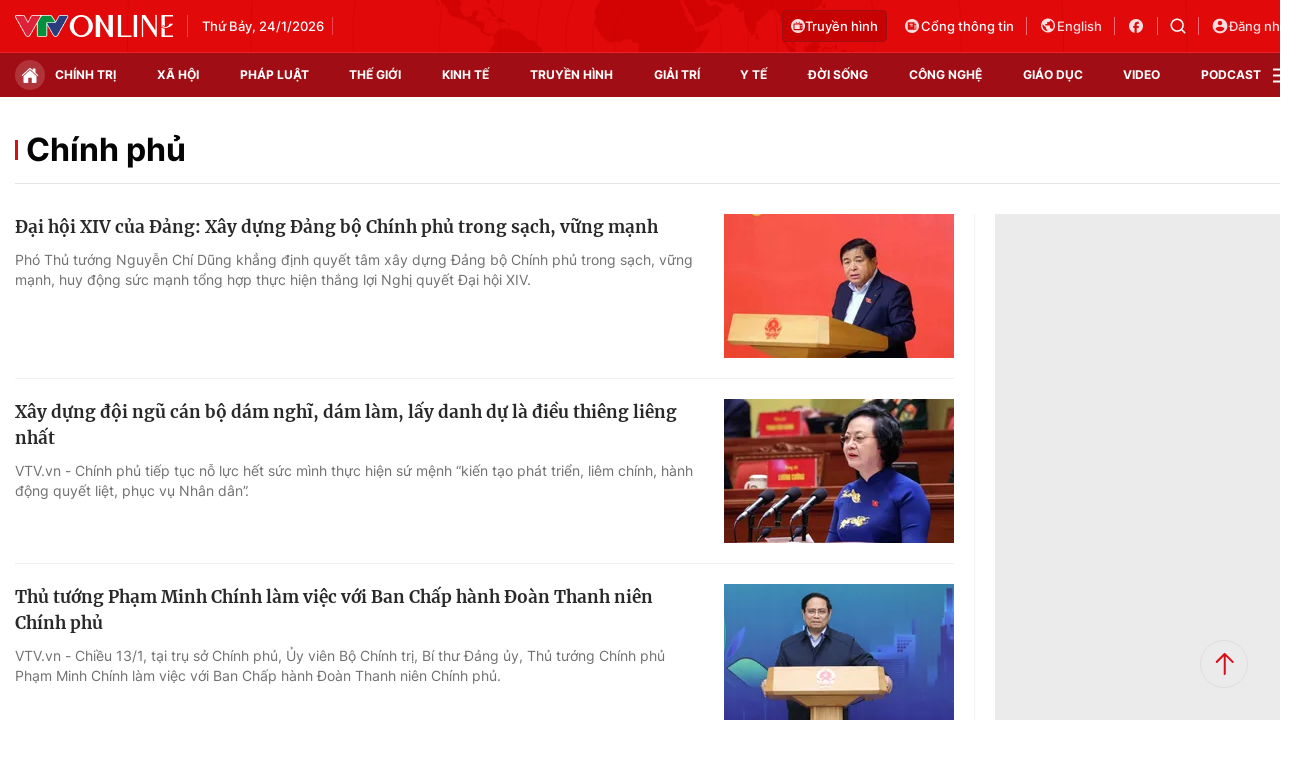

--- FILE ---
content_type: text/html; charset=utf-8
request_url: https://vtv.vn/chinh-phu.html
body_size: 30026
content:
<!DOCTYPE html>
<html lang="vi">
<head>
    <meta http-equiv="Content-Type" content="text/html; charset=utf-8" />
    <title>Chính phủ : Đại hội XIV của Đảng: Xây dựng Đảng bộ Chính phủ trong sạch, vững mạnh</title>
    <meta name="description" content="Phó Thủ tướng Nguyễn Chí Dũng khẳng định quyết tâm xây dựng Đảng bộ Chính phủ trong sạch, vững mạnh, huy động sức mạnh tổng hợp thực hiện thắng lợi Nghị quyết Đại hội XIV.">
    <meta name="keywords" content="Chính phủ, tin tức Chính phủ, video Chính phủ, hình ảnh Chính phủ">
    <meta name="news_keywords" content="Chính phủ, tin tức Chính phủ, video Chính phủ, hình ảnh Chính phủ">
    <meta property="og:title" content="Chính phủ : Đại hội XIV của Đảng: Xây dựng Đảng bộ Chính phủ trong sạch, vững mạnh">
    <meta property="og:description" content="Phó Thủ tướng Nguyễn Chí Dũng khẳng định quyết tâm xây dựng Đảng bộ Chính phủ trong sạch, vững mạnh, huy động sức mạnh tổng hợp thực hiện thắng lợi Nghị quyết Đại hội XIV.">
    <meta property="og:type" content="article" />
    <meta property="og:url" content="https://vtv.vn/chinh-phu.html" />
    <meta property="og:image" content="https://cdn-images.vtv.vn/web_images/vtv1200x630.jpg" />
    <meta property="og:image:type" content="image/jpg" />
    <meta property="og:image:width" content="600" />
    <meta property="og:image:height" content="315" />
    <meta property="twitter:image" content="https://cdn-images.vtv.vn/web_images/vtv1200x630.jpg" />
    <meta property="twitter:card" content="summary_large_image" />
    <link rel="canonical" href="https://vtv.vn/chinh-phu.html"/>
    <meta prefix="fb: http://ogp.me/ns/fb#" property="fb:app_id" content="864272056978059" />
    <meta property="fb:pages" content="169844909862791" />
                <meta name="robots" content="index, follow" />
    <meta http-equiv="refresh" content="3600" />
    <meta name="Language" content="vi" />
    <meta name="distribution" content="Global" />
    <meta name="revisit-after" content="1 days" />
    <meta name="GENERATOR" content="BAO DIEN TU VTV">
    <meta name="RATING" content="GENERAL" />
    <link rel="shortcut icon" href="https://static.mediacdn.vn/vtv.vn/images/favicon.ico" type="image/png">
    <meta name="site_path" content="https://vtv.vn">
    <meta name="author" content="baodientuvtv">
    <meta property="og:site_name" content="BAO DIEN TU VTV">
    <meta name="copyright" content="Copyright (c) by Copyright © 2015 by VTV.VN" />
    <meta http-equiv="x-dns-prefetch-control" content="on" />
    <link rel="dns-prefetch" href="https://static.mediacdn.vn/">
    <link rel="dns-prefetch" href="https://cdn-images.vtv.vn">
    <link rel="dns-prefetch" href="https://videothumbs.mediacdn.vn/">
    <link rel="dns-prefetch" href="https://videothumbs-ext.mediacdn.vn/">
    <link rel="preload" href="https://static.mediacdn.vn/VTV/web/images/bg-header.png" as="image" fetchpriority="high">
    <script>
    function getMeta(t) { let e = document.getElementsByTagName("meta"); for (let n = 0; n < e.length; n++)if (e[n].getAttribute("name") === t) return e[n].getAttribute("content"); return "" }
    var hdUserAgent = getMeta("uc:useragent");
    var isNotAllow3rd = hdUserAgent.includes("not-allow-ads");
    var pageSettings = {
        Domain: "https://vtv.vn",
        sharefbApiDomain: "https://sharefb.cnnd.vn",
        videoplayer: "https://vcplayer.mediacdn.vn",
        VideoToken: "[base64]",
        commentSiteName: "vtv",
        DomainUtils: "https://s.vtv.vn",
        imageDomain: "https://cdn-images.vtv.vn",
        DomainApiVote: "https://s.vtv.vn",
        allowAds: true && !isNotAllow3rd,
        DomainUtils2: "https://s.vtv.vn",
        DomainLiveMatch: "https://s1.vtv.vn",
        DomainSport5: "https://s.vtv.vn",
        DOMAIN_API_NAME_SPACE:'vtv',
        SiteId:'100',
        DomainId: "https://id.vtv.vn"
    }

    function loadJsAsync(jsLink, callback, callbackEr) {
        const scripts = Array.from(document.getElementsByTagName("script"));
        const existingScript = scripts.find(script => script.src === jsLink);

        if (existingScript) {
            if (typeof callback === "function") callback();
            return;
        }

        const scriptEl = document.createElement("script");
        scriptEl.type = "text/javascript";
        scriptEl.async = true;
        scriptEl.src = jsLink;

        if (typeof callback === "function") {
            scriptEl.onload = callback;
        }

        if (typeof callbackEr === "function") {
            scriptEl.onerror = callbackEr;
        }

        document.head.appendChild(scriptEl);
    }

    function loadCss(t) {
        var e = document.getElementsByTagName("head")[0], s = document.createElement("link");
        s.rel = "stylesheet", s.type = "text/css", s.href = t, s.media = "all", e.appendChild(s)
    }
    function checkRunInitScroll() {
        if (typeof runinitscroll != "undefined" && runinitscroll.length >= 1) {
            runinitscroll[0]();
            var len = runinitscroll.length;
            var arr = [];
            for (var i = 1; i < len; i++) {
                arr.push(runinitscroll[i]);
            }
            runinitscroll = arr;
        }
        window.setTimeout(function () {
            checkRunInitScroll();
        }, 1);
    }
    setTimeout(function () {
        let e = !1;

        let runInitScrollTimeout = pageSettings.allowAds ? 1 : 3000;

        function t() {
            try {
                e || (e = !0, document.removeEventListener("scroll", t), function () {
                    let e = document.createElement("script");
                    e.async = !0, e.setAttribute("data-ad-client", ""), document.head.appendChild(e), e.src = ""
                }(), document.removeEventListener("mousemove", t), document.removeEventListener("mousedown", t), document.removeEventListener("touchstart", t)), setTimeout(function () {
                    checkRunInitScroll();
                }, runInitScrollTimeout)

            } catch (err) {
                console.log("init --" + err);
            }
        }
        document.addEventListener("scroll", t, { passive: true }), document.addEventListener("mousemove", t), document.addEventListener("mousedown", t), document.addEventListener("touchstart", t, { passive: true }), document.addEventListener("load", function () {
            document.body.clientHeight != document.documentElement.clientHeight && 0 == document.documentElement.scrollTop && 0 == document.body.scrollTop || t()
        })
    }, 1);
</script>

        <link href="https://static.mediacdn.vn/vtv.vn/web_css/20250221/vtv.list.min.css?v43" rel="stylesheet">

            <script type="application/ld+json">
{
    "@context" : "http://schema.org",
    "@type": "WebSite",
    "name":"Chính phủ",
    "alternateName": "",
    "url":"https://vtv.vn/chinh-phu.html"
}
</script>
<!-- GOOGLE BREADCRUMB STRUCTURED DATA -->
<script type="application/ld+json">
{
"@context": "http://schema.org",
"@type": "BreadcrumbList",
"itemListElement": [
    {
        "@type": "ListItem",
        "position": 1,
        "item": {
            "@id": "https://vtv.vn",
            "name": "Trang chủ"
        }
    },{
        "@type": "ListItem",
        "position": 2,
        "item": {
            "@id": "https://vtv.vn/chinh-phu.html",
            "name": "Chính phủ "
        }
    }
]
}
</script>
<script type="application/ld+json">
        {
        "@context": "http://schema.org",
        "@type": "Organization",
        "name":"BAO DIEN TU VTV",
        "url": "https://vtv.vn",
         "logo": "",
        "email": "mailto: toasoan@vtv.vn",
        "sameAs":[
                "https://www.facebook.com/baodientuvtv"
                    ,"javascript:;"
                    ,"javascript:;"
             ],
    "contactPoint": [{
        "@type": "ContactPoint",
        "telephone": "02438355931",
        "contactType": "customer service"
        }],
        "address": {
            "@type": "PostalAddress",
            "addressLocality": "",
            "addressRegion": "",
            "addressCountry": "Việt Nam",
            "postalCode":"100000",
            "streetAddress": ""
            }
        }
    </script>
<script type="text/javascript">
    var _ADM_Channel = '%2ftag%2fchinh-phu%2f';
</script>




        <style>
    .loginform .h_login{position:relative;display:none;text-align:center;margin-right:24px}.loginform .h_login .h_name{font:bold 11px Tahoma;color:#094e95;text-transform:uppercase;min-height:25px;display:block}.loginform .h_login .h_name .logousertop{width:22px;height:22px;overflow:hidden;border-radius:50%}.forminfotop{position:relative}.loginform .h_login .logininfo{padding:12px 16px 16px;box-shadow:0 0 6px rgba(0,0,0,.16);border-radius:8px;top:25px;width:240px;box-sizing:border-box;right:0;background:#fff;position:absolute;z-index:99999999;display:none;min-width:150px}.loginform .h_login .logininfo .u_name{font:normal 12px/normal Roboto-Bold;display:flex;align-items:center}.loginform .h_login .logininfo .u_name img{border:1px solid #80b6ec;width:40px;height:40px;border-radius:100%;flex-shrink:0}.loginform .h_login .logininfo ul li:first-child{border-top:1px solid #ddd;padding-top:12px}.loginform .h_login .logininfo ul li{text-align:left;border:none;padding:7px 0;position:relative}.loginform .h_login:hover .logininfo{display:block}.loginform .h_login .logininfo .u_name a{color:#333;font:14px Roboto;margin-left:8px;word-break:break-all}.loginform .h_login .logininfo ul{margin-top:10px}.popup__modal{position:fixed;top:0;left:0;width:100%;display:flex;align-items:center;justify-content:center;height:100%;z-index:99999991}.popup__bg{position:absolute;top:0;left:0;width:100%;height:100%;opacity:.4000000059604645;background:#333}.popup__content{width:660px;background:#fff;z-index:2;border-radius:8px}.popup__content.small{width:480px}.popup__header{padding:16px 24px;position:relative;background:#eff7ff;border-radius:8px 8px 0 0}.popup__header.white{background:#fff}.popup__header .text{color:#0959ab;font-family:Roboto;font-size:22px;font-style:normal;font-weight:700;line-height:28px;padding:0 40px}.popup__header .text.no-padd{padding-left:0}.popup__header .close{position:absolute;border:0;right:24px;background:0;padding:0}.popup__middle{padding:16px 24px;max-height:500px;overflow-y:auto;scrollbar-width:thin;scrollbar-color:#888 transparent}.popup__middle::-webkit-scrollbar{width:2px}.popup__middle::-webkit-scrollbar-track{background:#f1f1f1}.popup__middle::-webkit-scrollbar-thumb{background:#888}.popup__middle::-webkit-scrollbar-thumb:hover{background:#555}.popup__middle.popdnt{padding:16px}.popup__middle.popdnt .text{font-size:14px;font-style:normal;font-weight:400;line-height:20px}.popup__middle .title{color:#333;font-family:Roboto;font-size:22px;font-style:normal;font-weight:500;line-height:28px;margin-bottom:8px}.popup__middle .text{color:#565656;font-family:Roboto;font-size:16px;font-style:normal;font-weight:400;line-height:22px}.popup__middle .btn-input{border-radius:4px;border:1px solid #f2f2f2;background:#fafafc;height:40px;padding:0 8px;width:100%;font-family:Roboto;font-size:15px;font-style:normal;font-weight:400;line-height:20px}.popup__middle .popdnt-vip{margin-bottom:20px}.popup__middle .popdnt-vip .vnote{color:#0959ab;font-family:Roboto;font-size:18px;font-style:normal;font-weight:700;line-height:26px}.popup__middle .popdnt-vip .vtime{color:#565656;font-family:Roboto;font-size:14px;font-style:italic;font-weight:400;line-height:20px}.popup__middle .sticker{border:1px solid #f2f2f2;display:flex;box-shadow:0 4px 6px 0 rgba(0,0,0,.06);border-left:0}.popup__middle .sticker .image{width:140px;height:140px;position:relative}.popup__middle .sticker .image:before{content:"";width:10px;height:100%;position:absolute;top:0;left:0;background:url(https://static.mediacdn.vn/nld/images/bg-sticker.png) repeat-y}.popup__middle .sticker .image img{width:100%;height:100%;object-fit:cover}.popup__middle .sticker .content{padding:10px;width:calc(100% - 140px)}.popup__middle .sticker .content .st-name{margin-bottom:8px;color:#333;font-family:Roboto;font-size:15px;font-style:normal;font-weight:500;line-height:20px}.popup__middle .sticker .content .st-date{color:#333;font-family:Roboto;font-size:13px;font-style:normal;font-weight:500;line-height:18px;margin-bottom:2px}.popup__middle .sticker .content .st-code{color:#333;font-family:Roboto;font-size:13px;font-style:normal;font-weight:500;line-height:18px;margin-bottom:2px}.popup__middle .sticker .content .st-date-value{color:#565656;font-family:Roboto;font-size:13px;font-style:normal;font-weight:400;line-height:18px;margin-bottom:8px}.popup__middle .sticker .content .st-code-value{display:flex;justify-content:space-between}.popup__middle .sticker .content .st-code-value .tex{color:#565656;font-family:Roboto;font-size:13px;font-style:normal;font-weight:400;line-height:18px}.popup__middle .sticker .content .st-code-value .btn-coppy{color:#0959ab;text-align:right;font-family:Roboto;font-size:14px;font-style:normal;font-weight:500;line-height:20px}.popup__middle .sticker-note{margin-top:20px}.popup__middle .sticker-note .st-title{color:#333;font-family:Roboto;font-size:15px;font-style:normal;font-weight:500;line-height:20px;margin-bottom:12px}.popup__middle .sticker-note .st-text{color:#565656;font-family:Roboto;font-size:14px;font-style:normal;font-weight:400;line-height:20px;display:flex}.popup__middle .sticker-note .dot{display:inline-flex;width:3px;height:3px;background:#565656;border-radius:50%;margin:0 10px;position:relative;top:8px}.popup__middle .sticker-note .sptext{flex:1}.popup__middle .fr-search .ft-title{color:#999;font-family:Roboto;font-size:15px;font-style:normal;font-weight:500;line-height:20px;margin-bottom:8px}.popup__middle .fr-search .ft-form{display:flex;align-items:center;position:relative;margin-bottom:12px}.popup__middle .fr-search .ft-form .btn-submit{border-radius:4px;background:#0959ab;padding:10.5px 20px;color:var(--neutral-color-0,#fff);text-align:center;font-family:Roboto;font-size:16px;font-style:normal;font-weight:500;line-height:normal;margin-left:12px}.popup__middle .fr-search .ft-form .btn-input{flex:1;padding-left:36px}.popup__middle .fr-search .ft-form .icon{width:36px;height:40px;display:flex;align-items:center;justify-content:center;position:absolute;top:0;left:0}.popup__middle .ft-list{height:180px;overflow-y:auto;scrollbar-width:thin;scrollbar-color:#888 transparent}.popup__middle .ft-list::-webkit-scrollbar{width:2px}.popup__middle .ft-list::-webkit-scrollbar-track{background:#f1f1f1}.popup__middle .ft-list::-webkit-scrollbar-thumb{background:#888}.popup__middle .ft-list::-webkit-scrollbar-thumb:hover{background:#555}.popup__middle .ft-list .ft-item{border-radius:4px;border:1px solid #f2f2f2;margin-bottom:12px;display:flex;padding:12px}.popup__middle .ft-list .ft-item:last-child{margin-bottom:0}.popup__middle .ft-list .ft-item .image{width:48px;height:48px;border-radius:2px;overflow:hidden;margin-right:12px}.popup__middle .ft-list .ft-item .image img{width:100%;height:100%;object-fit:cover}.popup__middle .ft-list .ft-item .btn-add{width:20px;margin-left:12px}.popup__middle .ft-list .ft-item .content{flex:1}.popup__middle .ft-list .ft-item .content .name{color:#333;overflow:hidden;text-overflow:ellipsis;font-family:Roboto;font-size:16px;font-style:normal;font-weight:500;line-height:20px;margin-bottom:4px}.popup__middle .ft-list .ft-item .content .id{color:#999;overflow:hidden;text-overflow:ellipsis;font-family:Roboto;font-size:13px;font-style:normal;font-weight:400;line-height:18px}.popup__footer{padding:0 24px 16px}.popup__footer .btn-close{display:block;border-radius:4px;border:1px solid #ddd;background:#fafafc;padding:10px;color:#565656;font-family:Roboto;font-size:16px;font-style:normal;font-weight:400;width:100%;line-height:22px}.popup__footer .btn-close.btn-blue{background:#0959ab;color:#fff}.text-center{text-align:center}.box-category[data-layout="222"] .box-category-middle .box-category-item{display:flex;padding:16px 0;border-bottom:1px dotted #ddd;position:relative}.box-category[data-layout="222"] .box-category-middle .box-category-item:first-child{padding-top:0}.box-category[data-layout="222"] .box-category-middle .box-category-item:first-child .box-category-total{top:0}.box-category[data-layout="222"] .box-category-middle .box-category-item:last-child{border-bottom:0}.box-category[data-layout="222"] .box-category-middle .box-category-item .box-category-link-with-avatar{width:220px;margin-right:12px;border-radius:4px;overflow:hidden}.box-category[data-layout="222"] .box-category-middle .box-category-item .box-category-content{width:calc(100% - 232px);border-radius:4px;display:flex;flex-direction:column}.box-category[data-layout="222"] .box-category-middle .box-category-item .box-category-link-title{color:#333;font-family:Roboto;font-size:17px;font-style:normal;font-weight:500;line-height:22px;display:block;margin-bottom:6px;width:calc(100% - 55px)}.box-category[data-layout="222"] .box-category-middle .box-category-item .box-category-category{color:#0959ab;font-family:Roboto;font-size:15px;font-style:normal;font-weight:400;line-height:22px;order:-1;margin-bottom:6px}.box-category[data-layout="222"] .box-category-middle .box-category-item .box-category-time{color:#fff;font-family:Roboto;font-size:14px;font-style:normal;font-weight:400;line-height:20px;position:absolute;left:0;bottom:0;background:linear-gradient(360deg,#333 0,rgba(0,0,0,0) 100%);padding:21px 6px 6px;width:100%}.box-category[data-layout="222"] .box-category-middle .box-category-item .box-category-sapo{color:#333;font-family:Roboto;font-size:15px;font-style:normal;font-weight:400;line-height:22px}.box-category[data-layout="222"] .box-category-middle .box-category-item .box-category-cmt{position:absolute;top:8px;right:12px;color:#999;overflow:hidden;text-overflow:ellipsis;font-family:Roboto;font-size:13px;font-style:normal;font-weight:500;line-height:20px;text-decoration-line:underline}.box-category[data-layout="222"] .box-category-middle .box-category-item .box-category-total{position:absolute;right:0;top:16px;display:flex;align-items:center}.box-category[data-layout="222"] .box-category-middle .box-category-item .box-category-total .item{border:0;padding:0;display:flex;align-items:center;margin-left:16px;background:0;color:#0959ab;font-family:Roboto;font-size:14px;font-style:normal;font-weight:400;line-height:20px;cursor:pointer}.box-category[data-layout="222"] .box-category-middle .box-category-item .box-category-total .item.active .icon path,.box-category[data-layout="222"] .box-category-middle .box-category-item .box-category-total .item.active .icon svg{fill:#0959AB}.box-category[data-layout="222"] .box-category-middle .box-category-item .box-category-total .text{margin-left:4px}.box-category[data-layout="222"] .box-category-middle .box-category-item .box-category-total .icon{display:flex}.profile__vm .view-more{border-radius:4px;border:1px solid #f2f2f2;background:#fafafc;display:block;padding:8px;color:#8f8f8f;font-family:Roboto;font-size:16px;font-style:normal;font-weight:500;line-height:22px;text-align:center}.live__streams .box-flex-live .box-content-live .form-comment .comment-dryk{align-items:flex-start}.live__streams .box-flex-live .box-content-live .form-comment .comment-dryk .ip-dryk{height:42px;padding-right:25px}.detail__comment .box-wrap-cmt .box-comment .box-bottom .btn-submit{display:inline-block;border-radius:4px;font-family:Roboto;font-style:normal;font-weight:600;font-size:14px;line-height:20px;color:#fff;position:absolute;right:0;padding:2px;width:34px;height:42px;background:#f8f8f8!important;border:1px solid #e5e5e5;border-left:0;border-top-left-radius:0;border-bottom-left-radius:0}span.total-like{margin-left:3px}.ReadMoreText a{color:#ed212b}.icon-param.active svg path{fill:#ff5858}
</style>
<style>
    .box-bn-center-home{
        position: relative;
    }
    .bn-left{
        width: 160px;
        position: absolute;
        left: -160px;
        height: 600px;
        top: 0;
    }
    .bn-left-podcast{
        width: 160px;
        position: absolute;
        left: 0;
        height: 600px;
        top: 0;
    }
    .bn-center-home{
        width: 100%;
    }
    .bn-right{
        width: 160px;
        position: absolute;
        right: -160px;
        height: 600px;
        top: 0;
    }
    .bn-right-podcast{
        width: 160px;
        position: absolute;
        right: 0px;
        height: 600px;
        top: 0;
    }
    .bn-w{
        width: 100%;
        margin-bottom: 30px;
    }
    .bn-m-top-40{
        width: 100%;
        margin-top: 40px;
    }
    .bn-m-top-30{
        width: 100%;
        margin-top: 30px;
    }
    .bn-mt-20{
        width: 100%;
        margin-top: 20px;
    }
    .bn-mt-16{
        width: 100%;
        margin-top: 16px;
    }
    .bn-mb-20{
        width: 100%;
        margin-bottom: 20px;
    }
    .bn-bt-20{
        width: 100%;
        margin: 20px 0;
    }
    .bn-mb-40{
        width: 100%;
        margin-bottom: 40px;
    }

    @media (max-width: 1280px) {
        .bn-right,.bn-left{
            display: none;
        }
    }
</style>
</head>
<body>
<div id="admWrapsite">
        <!-- Admicro Tag Manager -->
<script>
    if (!isNotAllow3rd) {
        (function(a, b, d, c, e) { a[c] = a[c] || [];
            a[c].push({ "atm.start": (new Date).getTime(), event: "atm.js" });
            a = b.getElementsByTagName(d)[0]; b = b.createElement(d); b.async = !0;
            b.src = "//deqik.com/tag/corejs/" + e + ".js"; a.parentNode.insertBefore(b, a)
        })(window, document, "script", "atmDataLayer", "ATMIZIS9LKWOZ");
    }
</script>
<!-- End Admicro Tag Manager -->
<script type="text/javascript">
    if (!isNotAllow3rd) {
        (function (i, s, o, g, r, a, m) {
            i['GoogleAnalyticsObject'] = r; i[r] = i[r] || function () {
                (i[r].q = i[r].q || []).push(arguments);
            }, i[r].l = 1 * new Date(); a = s.createElement(o),
                m = s.getElementsByTagName(o)[0]; a.async = 1; a.src = g;
            m.parentNode.insertBefore(a, m);
        })(window, document, 'script', '//www.google-analytics.com/analytics.js', 'ga');

        ga('create', 'UA-4263013-38', 'auto');
        ga('send', 'pageview');

        ga('create', 'UA-4263013-63', 'auto', { 'name': 'webmob' });
        ga('webmob.send', 'pageview');
    }
</script>
<!-- Global site tag (gtag.js) - Google Analytics -->
<script>
    window.dataLayer = window.dataLayer || [];
    if (!isNotAllow3rd){
        loadJsAsync("https://www.googletagmanager.com/gtag/js?id=G-LC8CT2DL9B");
        if (!isNotAllow3rd) {
            function gtag() { dataLayer.push(arguments); }
            gtag('js', new Date());

            gtag('config', 'G-LC8CT2DL9B');
        }
    }
</script>
<script type="text/javascript">
    var _comscore = _comscore || []; 
    if (!isNotAllow3rd) {
        _comscore.push({ c1: "2", c2: "17793284" }), function () {
            var c = document.createElement("script"), e = document.getElementsByTagName("script")[0];
            c.async = !0, c.src = ("https:" == document.location.protocol ? "https://sb" : "http://b") + ".scorecardresearch.com/beacon.js", e.parentNode.insertBefore(c, e);
        }();
    }
</script>

<!-- Google tag (gtag.js) -->
<script>
    if (!isNotAllow3rd){
        loadJsAsync("https://www.googletagmanager.com/gtag/js?id=G-VMNQK0GF9H");
    
        window.dataLayer = window.dataLayer || [];
        function gtag() { dataLayer.push(arguments); }
        gtag('js', new Date());

        gtag('config', 'G-VMNQK0GF9H');
    }
</script>
    <script type="text/javascript">
        var arfAsync = arfAsync || [];
        if (!isNotAllow3rd) {
            //adBlock Firefox
            loadJsAsync('https://static.amcdn.vn/tka/cdn.js');
            function callbackErArf() {
                window.arferrorload = true;
            }
            loadJsAsync('https://media1.admicro.vn/cms/Arf.min.js',"", callbackEr = callbackErArf);
        }
    </script>
                        <div class="header">
    <div class="header__middle">
        <div class="container">
            <div class="header-row">
                <div class="col-middle">
                                            <a href="/" class="logo" title="Thời báo VTV - Đài Truyền hình Việt Nam | VTV.vn">
                            <img src="https://static.mediacdn.vn/vtv.vn/images/logo.png" alt="img" width="158" height="22">
                        </a>
                                        <div class="box-middle-warther weather">
                          <span class="days datetimenow" style="min-width: 126px">
                          </span>
                        <span class="city" id="divWeatherLocation">
                        </span>
                        <div class="warther-flex">
                            <span class="icon" id="divWeatherImage">
                            </span>
                            <span class="temperature" id="divWeather">
                            </span>
                        </div>
                    </div>
                </div>

                <div class="col-action hidden">
                    <a href="/truyen-hinh-truc-tuyen/vtv1.htm" class="tv-video" title="Truyền hình trực tuyến">
                      <span class="icon">
                        <svg width="14" height="14" viewBox="0 0 14 14" fill="none" xmlns="http://www.w3.org/2000/svg">
                          <path fill-rule="evenodd" clip-rule="evenodd" d="M7 14C10.866 14 14 10.866 14 7C14 3.13401 10.866 0 7 0C3.13401 0 0 3.13401 0 7C0 10.866 3.13401 14 7 14ZM8.0613 4.47364H10.8334C11.1921 4.47364 11.4839 4.76804 11.4839 5.1299V10.5469C11.4839 10.9088 11.1921 11.2032 10.8334 11.2032H3.16767C2.80896 11.2032 2.51713 10.9088 2.51713 10.5469V5.1299C2.51713 4.76804 2.80896 4.47364 3.16767 4.47364H5.93976L4.86854 3.25239C4.78319 3.11113 4.82753 2.92683 4.96755 2.84073C5.10757 2.75466 5.29028 2.79939 5.37561 2.94061L6.63517 4.47364H7.36589L8.45166 2.94061C8.53699 2.79935 8.71971 2.7546 8.85972 2.84073C8.99974 2.92681 9.04408 3.11113 8.95873 3.25239L8.0613 4.47364ZM8.45166 10.1163C8.64697 10.1163 8.80528 9.95662 8.80528 9.7596V5.91722C8.80528 5.7202 8.64695 5.56047 8.45166 5.56047H3.92626C3.73095 5.56047 3.57264 5.7202 3.57264 5.91722V9.7596C3.57264 9.95662 3.73095 10.1163 3.92624 10.1163H8.45166ZM9.50035 9.02656C9.50035 9.36789 9.77563 9.6456 10.114 9.6456C10.4523 9.6456 10.7276 9.36791 10.7276 9.02656C10.7276 8.68521 10.4523 8.40753 10.114 8.40753C9.77563 8.40753 9.50035 8.68521 9.50035 9.02656ZM9.50035 6.65026C9.50035 6.99161 9.77563 7.2693 10.114 7.2693C10.4523 7.2693 10.7276 6.99161 10.7276 6.65026C10.7276 6.30891 10.4523 6.03122 10.114 6.03122C9.77563 6.03122 9.50035 6.30891 9.50035 6.65026Z" fill="#FCDDDF"></path>
                        </svg>
                      </span>
                        Truyền hình
                    </a>

                    <a href="https://vtv.gov.vn/" class="portal" target="_blank" rel="nofollow" title="Cổng thông tin VTV">
              <span class="icon">
                <svg width="18" height="18" viewBox="0 0 18 18" fill="none" xmlns="http://www.w3.org/2000/svg">
                  <path fill-rule="evenodd" clip-rule="evenodd"
                        d="M9 16C12.866 16 16 12.866 16 9C16 5.13401 12.866 2 9 2C5.13401 2 2 5.13401 2 9C2 12.866 5.13401 16 9 16ZM11.5672 6.86114V5.57781C11.5672 5.46436 11.5221 5.35555 11.4419 5.27533C11.3617 5.1951 11.2529 5.15003 11.1394 5.15003H5.15052C5.03707 5.15003 4.92826 5.1951 4.84804 5.27533C4.76781 5.35555 4.72274 5.46436 4.72274 5.57781V11.5667C4.72274 11.9071 4.85795 12.2335 5.09862 12.4742C5.33929 12.7148 5.66571 12.85 6.00608 12.85H11.995C12.3353 12.85 12.6617 12.7148 12.9024 12.4742C13.1431 12.2335 13.2783 11.9071 13.2783 11.5667V7.28892C13.2783 7.17547 13.2332 7.06666 13.153 6.98644C13.0728 6.90621 12.964 6.86114 12.8505 6.86114H11.5672ZM12.2974 11.8692C12.3777 11.789 12.4227 11.6802 12.4227 11.5667V7.7167H11.5672V11.5667C11.5672 11.6802 11.6123 11.789 11.6925 11.8692C11.7727 11.9494 11.8815 11.9945 11.995 11.9945C12.1084 11.9945 12.2172 11.9494 12.2974 11.8692ZM6.55915 6.98644C6.47892 7.06666 6.43385 7.17547 6.43385 7.28892C6.43385 7.40238 6.47892 7.51118 6.55915 7.59141C6.63937 7.67163 6.74818 7.7167 6.86163 7.7167H9.4283C9.54175 7.7167 9.65056 7.67163 9.73078 7.59141C9.81101 7.51118 9.85608 7.40238 9.85608 7.28892C9.85608 7.17547 9.81101 7.06666 9.73078 6.98644C9.65056 6.90621 9.54175 6.86114 9.4283 6.86114H6.86163C6.74818 6.86114 6.63937 6.90621 6.55915 6.98644ZM7.4147 8.69755C7.33448 8.77777 7.28941 8.88658 7.28941 9.00003C7.28941 9.11349 7.33448 9.22229 7.4147 9.30252C7.49493 9.38274 7.60373 9.42781 7.71719 9.42781H9.4283C9.54175 9.42781 9.65056 9.38274 9.73078 9.30252C9.81101 9.22229 9.85608 9.11349 9.85608 9.00003C9.85608 8.88658 9.81101 8.77777 9.73078 8.69755C9.65056 8.61732 9.54175 8.57225 9.4283 8.57225H7.71719C7.60373 8.57225 7.49493 8.61732 7.4147 8.69755Z"
                        fill="#FCDDDF"/>
                </svg>
              </span>
                        Cổng thông tin
                    </a>
                    <a target="_blank" rel="nofollow" href="http://english.vtv.vn/" title="English version" class="language">
                        <span class="icon">
                <svg width="18" height="18" viewBox="0 0 18 18" fill="none" xmlns="http://www.w3.org/2000/svg">
                  <g clip-path="url(#clip0_3022_2530)">
                  <path
                          d="M9 1.5C5.136 1.5 2 4.636 2 8.5C2 12.364 5.136 15.5 9 15.5C12.864 15.5 16 12.364 16 8.5C16 4.636 12.864 1.5 9 1.5ZM8.3 14.051C5.535 13.708 3.4 11.356 3.4 8.5C3.4 8.066 3.456 7.653 3.547 7.247L6.9 10.6V11.3C6.9 12.07 7.53 12.7 8.3 12.7V14.051ZM13.13 12.273C12.948 11.706 12.43 11.3 11.8 11.3H11.1V9.2C11.1 8.815 10.785 8.5 10.4 8.5H6.2V7.1H7.6C7.985 7.1 8.3 6.785 8.3 6.4V5H9.7C10.47 5 11.1 4.37 11.1 3.6V3.313C13.151 4.146 14.6 6.155 14.6 8.5C14.6 9.956 14.04 11.279 13.13 12.273Z"
                          fill="#FCDDDF"/>
                  </g>
                  <defs>
                  <clipPath id="clip0_3022_2530">
                  <rect width="18" height="18" fill="white"/>
                  </clipPath>
                  </defs>
                </svg>
              </span>
                        English
                    </a>

                    <a target="_blank" rel="nofollow" class="network" href="https://www.facebook.com/baodientuvtv" title="Facebook vtv.vn">
                        <svg width="18" height="18" viewBox="0 0 18 18" fill="none" xmlns="http://www.w3.org/2000/svg">
                            <path
                                    d="M16 9.01754C16 5.14386 12.864 2 9 2C5.136 2 2 5.14386 2 9.01754C2 12.414 4.408 15.2421 7.6 15.8947V11.1228H6.2V9.01754H7.6V7.26316C7.6 5.90877 8.699 4.80702 10.05 4.80702H11.8V6.91228H10.4C10.015 6.91228 9.7 7.22807 9.7 7.61404V9.01754H11.8V11.1228H9.7V16C13.235 15.6491 16 12.6596 16 9.01754Z"
                                    fill="#FCDDDF"/>
                        </svg>
                    </a>
                    <div class="box-search-wrap">
                        <a href="javascript:;" class="icon-search" title="Tìm kiếm" rel="nofollow">
                            <svg width="16" height="16" viewBox="0 0 16 16" fill="none" xmlns="http://www.w3.org/2000/svg">
                                <path fill-rule="evenodd" clip-rule="evenodd" d="M7.17203 0.5C6.10802 0.500091 5.05946 0.75462 4.11383 1.24235C3.1682 1.73009 2.35292 2.43688 1.73601 3.30376C1.1191 4.17065 0.718458 5.17249 0.567499 6.2257C0.41654 7.2789 0.519646 8.35294 0.868214 9.3582C1.21678 10.3635 1.8007 11.2708 2.57127 12.0045C3.34183 12.7382 4.27668 13.277 5.29783 13.5759C6.31898 13.8749 7.39682 13.9253 8.44141 13.723C9.48601 13.5206 10.4671 13.0715 11.3028 12.4129L14.1696 15.2796C14.3177 15.4226 14.516 15.5018 14.7218 15.5C14.9276 15.4982 15.1245 15.4156 15.2701 15.2701C15.4156 15.1245 15.4982 14.9277 15.5 14.7218C15.5018 14.516 15.4226 14.3177 15.2796 14.1697L12.4128 11.3029C13.1884 10.319 13.6713 9.13669 13.8062 7.89118C13.9412 6.64567 13.7228 5.38732 13.176 4.26014C12.6292 3.13296 11.776 2.1825 10.7142 1.51752C9.65245 0.852541 8.42489 0.499916 7.17203 0.5ZM2.06946 7.17235C2.06946 5.81911 2.60705 4.5213 3.56397 3.56442C4.52089 2.60754 5.81875 2.06996 7.17203 2.06996C8.52532 2.06996 9.82318 2.60754 10.7801 3.56442C11.737 4.5213 12.2746 5.81911 12.2746 7.17235C12.2746 8.52559 11.737 9.8234 10.7801 10.7803C9.82318 11.7372 8.52532 12.2747 7.17203 12.2747C5.81875 12.2747 4.52089 11.7372 3.56397 10.7803C2.60705 9.8234 2.06946 8.52559 2.06946 7.17235Z" fill="white"/>
                            </svg>
                        </a>
                        <div class="box-show header-search">
                            <input class="input-search txt-search" placeholder="Nhập nội dung cần tìm" >

                            <a href="javascript:;" class="icon-search-show btn-search" title="Tìm kiếm" rel="nofollow">
                                <svg width="20" height="21" viewBox="0 0 20 21" fill="none"
                                     xmlns="http://www.w3.org/2000/svg">
                                    <path fill-rule="evenodd" clip-rule="evenodd"
                                          d="M9.17203 3C8.10802 3.00009 7.05946 3.25462 6.11383 3.74235C5.1682 4.23009 4.35292 4.93688 3.73601 5.80376C3.1191 6.67065 2.71846 7.67249 2.5675 8.7257C2.41654 9.7789 2.51965 10.8529 2.86821 11.8582C3.21678 12.8635 3.8007 13.7708 4.57127 14.5045C5.34183 15.2382 6.27668 15.777 7.29783 16.0759C8.31898 16.3749 9.39682 16.4253 10.4414 16.223C11.486 16.0206 12.4671 15.5715 13.3028 14.9129L16.1696 17.7796C16.3177 17.9226 16.516 18.0018 16.7218 18C16.9276 17.9982 17.1245 17.9156 17.2701 17.7701C17.4156 17.6245 17.4982 17.4277 17.5 17.2218C17.5018 17.016 17.4226 16.8177 17.2796 16.6697L14.4128 13.8029C15.1884 12.819 15.6713 11.6367 15.8062 10.3912C15.9412 9.14567 15.7228 7.88732 15.176 6.76014C14.6292 5.63296 13.776 4.6825 12.7142 4.01752C11.6525 3.35254 10.4249 2.99992 9.17203 3ZM4.06946 9.67235C4.06946 8.31911 4.60705 7.0213 5.56397 6.06442C6.52089 5.10754 7.81875 4.56996 9.17203 4.56996C10.5253 4.56996 11.8232 5.10754 12.7801 6.06442C13.737 7.0213 14.2746 8.31911 14.2746 9.67235C14.2746 11.0256 13.737 12.3234 12.7801 13.2803C11.8232 14.2372 10.5253 14.7747 9.17203 14.7747C7.81875 14.7747 6.52089 14.2372 5.56397 13.2803C4.60705 12.3234 4.06946 11.0256 4.06946 9.67235Z"
                                          fill="white"/>
                                </svg>
                            </a>
                        </div>
                    </div>

                    
                    
                    
                    
                    
                    
                    
                    
                    
                    
                    
                    
                    
                    

                    <a href="javascript:;" class="signin" title="Đăng nhập" rel="nofollow" id="head_login">
                          <span class="icon">
                            <svg width="18" height="18" viewBox="0 0 18 18" fill="none" xmlns="http://www.w3.org/2000/svg">
                              <g clip-path="url(#clip0_3452_5517)">
                              <path
                                      d="M9.00035 1.63623C4.93563 1.63623 1.63672 4.93514 1.63672 8.99987C1.63672 13.0646 4.93563 16.3635 9.00035 16.3635C13.0651 16.3635 16.364 13.0646 16.364 8.99987C16.364 4.93514 13.0651 1.63623 9.00035 1.63623ZM9.00035 3.84532C10.2227 3.84532 11.2094 4.83205 11.2094 6.05441C11.2094 7.27678 10.2227 8.2635 9.00035 8.2635C7.77799 8.2635 6.79126 7.27678 6.79126 6.05441C6.79126 4.83205 7.77799 3.84532 9.00035 3.84532ZM9.00035 14.3017C7.15945 14.3017 5.53208 13.3591 4.58217 11.9306C4.60426 10.4652 7.52763 9.66259 9.00035 9.66259C10.4657 9.66259 13.3964 10.4652 13.4185 11.9306C12.4686 13.3591 10.8413 14.3017 9.00035 14.3017Z"
                                      fill="#FCDDDF"/>
                              </g>
                              <defs>
                              <clipPath id="clip0_3452_5517">
                              <rect width="18" height="18" fill="white"/>
                              </clipPath>
                              </defs>
                            </svg>
                          </span>
                        Đăng nhập
                    </a>
                    <div class="loginform">
                        <div class="h_login" id="head_islogin" style="display: none;">
                            <div class="h_name">
                                <a href="/thong-tin-tai-khoan.htm" title="Thông tin tài khoản" data-gift="icon">
                                    <img class="logousertop"
                                         src="https://static.mediacdn.vn/vtv.vn/images/user-defaultlogin.svg"
                                         alt="icon">
                                </a>
                            </div>
                            <div class="logininfo">
                                <div class="u_name">
                                    <img data-uinfo="avatar"
                                         src="https://static.mediacdn.vn/vtv.vn/images/user-defaultlogin.svg"
                                         alt="thông tin tài khoản">
                                    <a href="/thong-tin-tai-khoan.htm" title="thông tin tài khoản"
                                       id="head_u_name">
                                    </a>
                                </div>
                                <ul>
                                    <li>
                                        <a href="/thong-tin-tai-khoan.htm" title="Thông tin tài khoản">Thông tin tài
                                            khoản</a>
                                    </li>
                                    <li>
                                        <a href="javascript:;" id="head_logout" title="Đăng xuất">Đăng xuất</a>
                                    </li>
                                </ul>
                            </div>
                        </div>
                    </div>
                </div>
            </div>
        </div>
    </div>

    <div class="header__menu">
        <div class="container">
            <div class="header-menu-row">
                <a href="/" class="icon-home" title="Trang chủ">
                    <svg width="18" height="19" viewBox="0 0 18 19" fill="none" xmlns="http://www.w3.org/2000/svg">
                        <path
                                d="M14.5038 6.70724L17.075 9.10321C17.2947 9.30779 17.3122 9.65935 17.1011 9.87229C17.0001 9.97436 16.8616 10.0332 16.716 10.036C16.5704 10.0387 16.4297 9.98518 16.3246 9.88703L9.19112 3.24821C9.13994 3.20053 9.07185 3.17391 9.00102 3.17391C8.9302 3.17391 8.86211 3.20053 8.81093 3.24821L1.67814 9.88703C1.62433 9.93739 1.56058 9.97656 1.49074 10.0022C1.4209 10.0278 1.34645 10.0392 1.27191 10.0359C1.19737 10.0326 1.1243 10.0145 1.05715 9.98284C0.990005 9.95114 0.930183 9.90647 0.881325 9.85153C0.686763 9.6339 0.713576 9.30343 0.927388 9.10254L8.23893 2.28895C8.42524 2.10513 8.70162 2 8.99999 2C9.2994 2 9.57646 2.10513 9.76277 2.28862L11.7538 4.14285V3.07142C11.7538 2.92935 11.8117 2.79308 11.9149 2.69262C12.018 2.59215 12.1579 2.53571 12.3038 2.53571H13.9538C14.0996 2.53571 14.2395 2.59215 14.3427 2.69262C14.4458 2.79308 14.5038 2.92935 14.5038 3.07142V6.70724Z"
                                fill="white"/>
                        <path
                                d="M9.00105 4.24539C9.07187 4.24539 9.13996 4.272 9.19114 4.31969L15.5172 10.2082C15.544 10.2332 15.5654 10.2633 15.58 10.2966C15.5946 10.3299 15.6021 10.3658 15.6021 10.402V15.9286C15.6021 16.2127 15.4862 16.4853 15.2799 16.6862C15.0736 16.8871 14.7938 17 14.5021 17H11.2C11.0541 17 10.9142 16.9436 10.8111 16.8431C10.708 16.7426 10.65 16.6064 10.65 16.4643V11.9107C10.65 11.8397 10.621 11.7716 10.5695 11.7213C10.5179 11.6711 10.4479 11.6429 10.375 11.6429H7.62502C7.55208 11.6429 7.48214 11.6711 7.43056 11.7213C7.37899 11.7716 7.35002 11.8397 7.35002 11.9107V16.4643C7.35002 16.6064 7.29207 16.7426 7.18893 16.8431C7.08578 16.9436 6.94589 17 6.80002 17H3.49659C3.20485 17 2.92507 16.8871 2.71878 16.6862C2.51249 16.4853 2.39659 16.2127 2.39659 15.9286L2.39763 10.402C2.39758 10.3658 2.40509 10.3299 2.41968 10.2966C2.43427 10.2633 2.45566 10.2332 2.48253 10.2082L8.81095 4.31969C8.86213 4.272 8.93022 4.24539 9.00105 4.24539Z"
                                fill="white"/>
                    </svg>
                </a>

                <div class="list-menu">
                    
                    <a href="/chinh-tri.htm" class="item-menu" title="Chính trị">chính trị</a>
                    <a href="/xa-hoi.htm" class="item-menu" title="Xã hội">xã hội</a>
                    <a href="/phap-luat.htm" class="item-menu" title="Pháp luật">pháp luật</a>
                    <a href="/the-gioi.htm" class="item-menu" title="Thế giới">Thế giới</a>
                    <a href="/kinh-te.htm" class="item-menu" title="Kinh tế">kinh tế</a>
                    
                    <a href="/truyen-hinh.htm" class="item-menu" title="Truyền hình">truyền hình</a>
                    <a href="/van-hoa-giai-tri.htm" class="item-menu" title="Văn hóa - Giải trí">giải trí</a>
                    <a href="/y-te.htm" class="item-menu" title="Y tế">Y tế</a>
                    <a href="/doi-song.htm" class="item-menu" title="Đời sống">đời sống</a>
                    <a href="/cong-nghe.htm" class="item-menu" title="Công nghệ">công nghệ</a>
                    <a href="/giao-duc.htm" class="item-menu" title="Giáo dục">giáo dục</a>
                    <a href="/video.htm" class="item-menu" title="Video">video</a>
                    <a href="/podcast.htm" class="item-menu" title="Podcast">podcast</a>
                </div>
                <div class="box-select-action">
                    <a href="javascript:;" class="bar" title="Menu" rel="nofollow">
                      <span class="icon-bar">
                        <svg width="24" height="25" viewBox="0 0 24 25" fill="none" xmlns="http://www.w3.org/2000/svg">
                          <path d="M2 5.5H22V7.5H2V5.5Z" fill="white"/>
                          <path d="M2 11.5H22V13.5H2V11.5Z" fill="white"/>
                          <path d="M22 17.5H2V19.5H22V17.5Z" fill="white"/>
                        </svg>
                      </span>
                        <span class="icon-close">
                            <svg width="24" height="25" viewBox="0 0 24 25" fill="none" xmlns="http://www.w3.org/2000/svg">
                              <path d="M18.3002 6.21022C18.2077 6.11752 18.0978 6.04397 17.9768 5.99379C17.8559 5.94361 17.7262 5.91778 17.5952 5.91778C17.4643 5.91778 17.3346 5.94361 17.2136 5.99379C17.0926 6.04397 16.9827 6.11752 16.8902 6.21022L12.0002 11.0902L7.11022 6.20022C7.01764 6.10764 6.90773 6.0342 6.78677 5.9841C6.6658 5.93399 6.53615 5.9082 6.40522 5.9082C6.27429 5.9082 6.14464 5.93399 6.02368 5.9841C5.90272 6.0342 5.79281 6.10764 5.70022 6.20022C5.60764 6.29281 5.5342 6.40272 5.4841 6.52368C5.43399 6.64464 5.4082 6.77429 5.4082 6.90522C5.4082 7.03615 5.43399 7.1658 5.4841 7.28677C5.5342 7.40773 5.60764 7.51764 5.70022 7.61022L10.5902 12.5002L5.70022 17.3902C5.60764 17.4828 5.5342 17.5927 5.4841 17.7137C5.43399 17.8346 5.4082 17.9643 5.4082 18.0952C5.4082 18.2262 5.43399 18.3558 5.4841 18.4768C5.5342 18.5977 5.60764 18.7076 5.70022 18.8002C5.79281 18.8928 5.90272 18.9662 6.02368 19.0163C6.14464 19.0665 6.27429 19.0922 6.40522 19.0922C6.53615 19.0922 6.6658 19.0665 6.78677 19.0163C6.90773 18.9662 7.01764 18.8928 7.11022 18.8002L12.0002 13.9102L16.8902 18.8002C16.9828 18.8928 17.0927 18.9662 17.2137 19.0163C17.3346 19.0665 17.4643 19.0922 17.5952 19.0922C17.7262 19.0922 17.8558 19.0665 17.9768 19.0163C18.0977 18.9662 18.2076 18.8928 18.3002 18.8002C18.3928 18.7076 18.4662 18.5977 18.5163 18.4768C18.5665 18.3558 18.5922 18.2262 18.5922 18.0952C18.5922 17.9643 18.5665 17.8346 18.5163 17.7137C18.4662 17.5927 18.3928 17.4828 18.3002 17.3902L13.4102 12.5002L18.3002 7.61022C18.6802 7.23022 18.6802 6.59022 18.3002 6.21022Z" fill="white"></path>
                            </svg>
                        </span>
                    </a>
                    <style>
    .header__menu-expand .menu-expand-flex .left .box-item .item .item-mul {
        display: flex;
        align-items: center;
        gap: 8px;
    }
    .header__menu-expand .menu-expand-flex .left .box-item .item .link-item {
        font-size: 17px;
    }
</style>
<div class="header__menu-expand">
    <div class="container">
        <div class="scroll-menu">
            <div class="menu-expand-flex">
                <div class="left">
                    <div class="box-item">
                        
                        
                        
                        
                        
                        <div class="item">
                            <a href="/chinh-tri.htm" class="link-item" title="Chính trị">
                                Chính trị
                            </a>
                        </div>
                        <div class="item">
                            <a href="/xa-hoi.htm" class="link-item" title=" Xã hội">
                                Xã hội
                            </a>
                        </div>
                        <div class="item">
                            <a href="/phap-luat.htm" class="link-item" title="Pháp luật">
                                Pháp luật
                            </a>
                        </div>
                        <div class="item">
                            <a href="/y-te.htm" class="link-item"
                               title="Y tế">
                                Y tế
                            </a>
                        </div>
                    </div>

                    <div class="box-item">
                        <div class="item">
                            <a href="/the-gioi.htm" class="link-item" title="Thế giới">
                                Thế giới
                            </a>
                            <a href="/the-gioi/tin-tuc.htm" class="link-item" title="Tin tức">
                                Tin tức
                            </a>
                            <a href="/the-gioi/the-gioi-do-day.htm" class="link-item" title=" Thế giới đó đây">
                                Thế giới đó đây
                            </a>
                            <a href="/dong-su-kien/da-chieu-cau-chuyen-quoc-te-238.htm" class="link-item"
                               title="Câu chuyện quốc tế">
                                Câu chuyện quốc tế
                            </a>
                        </div>

                        <div class="item">
                            <a href="/kinh-te.htm" class="link-item" title="Kinh tế">
                                Kinh tế
                            </a>
                            
                            
                            
                            <a href="/kinh-te/tai-chinh.htm" class="link-item" title="Tài chính">
                                Tài chính
                            </a>
                            <a href="/kinh-te/thi-truong.htm" class="link-item" title="Thị trường">
                                Thị trường
                            </a>
                            <a href="/kinh-te/goc-doanh-nghiep.htm" class="link-item" title="Góc doanh nghiệp">
                                Góc doanh nghiệp
                            </a>
                            <a href="/du-lieu-va-doi-song.htm" class="link-item" title="Dữ liệu và đời sống">
                                <strong>Dữ liệu và đời sống</strong>
                            </a>
                        </div>
                        <div class="item">
                            <a href="/truyen-hinh.htm" class="link-item" title="Truyền hình">
                                Truyền hình
                            </a>
                            <a href="/truyen-hinh/phim-vtv.htm" class="link-item" title="Phim VTV">
                                Phim VTV
                            </a>
                            <a href="/truyen-hinh/hau-truong.htm" class="link-item" title="Hậu trường">
                                Hậu trường
                            </a>
                            <a href="/truyen-hinh/nhan-vat.htm" class="link-item" title="Nhân vật">
                                Nhân vật
                            </a>
                            <a href="/truyen-hinh/goc-khan-gia.htm" class="link-item" title="Khán giả">
                                Khán giả
                            </a>
                            <a href="/truyen-hinh/giai-sao-mai.htm" class="link-item" title="Giải sao mai">
                                Giải sao mai
                            </a>
                        </div>
                        <div class="item">
                            <div class="link-item" title="Multimedia">
                                Multimedia
                            </div>
                            <a href="/video.htm" class="item-mul link-item" title="Video">
                                <span class="icon">
                                <svg width="20" height="20" viewBox="0 0 20 20" fill="none"
                                     xmlns="http://www.w3.org/2000/svg">
                                    <rect width="20" height="20" rx="2" fill="#D4111B"></rect>
                                    <path
                                            d="M13.5547 8.96794C14.1484 9.36377 14.1484 10.2362 13.5547 10.632L8.35748 14.0969C7.69292 14.5399 6.80278 14.0635 6.80278 13.2648L6.80278 6.33518C6.80278 5.53648 7.69292 5.06009 8.35748 5.50313L13.5547 8.96794Z"
                                            fill="white"></path>
                                </svg>
                                </span>
                                Video
                            </a>
                            <a href="/shorts-video.htm" class="item-mul link-item" title="Shorts video">
                                <span class="icon">
                                <svg width="20" height="20" viewBox="0 0 20 20" fill="none"
                                     xmlns="http://www.w3.org/2000/svg">
                                    <rect width="20" height="20" rx="2" fill="#D4111B"></rect>
                                    <path fill-rule="evenodd" clip-rule="evenodd"
                                          d="M9.8 7V4H8.6C6.9032 4 6.0542 4 5.5274 4.5274C5 5.0542 5 5.9032 5 7.6V12.4C5 14.0968 5 14.9458 5.5274 15.4726C6.0542 16 6.9032 16 8.6 16H11C12.6968 16 13.5458 16 14.0726 15.4726C14.6 14.9458 14.6 14.0968 14.6 12.4V8.8H11.5676C11.3126 8.8 11.0654 8.8 10.862 8.7724C10.6316 8.7418 10.3694 8.6662 10.1516 8.4484C9.9338 8.2306 9.8582 7.9684 9.8276 7.7386C9.8 7.534 9.8 7.2868 9.8 7.0324V7ZM11 7V4.003C11.2472 4.009 11.4104 4.0282 11.5622 4.0912C11.783 4.1824 11.9564 4.3564 12.3032 4.7032L13.8968 6.2968C14.2442 6.6436 14.417 6.8176 14.5088 7.0378C14.5718 7.1896 14.591 7.3528 14.597 7.6H11.6C11.3 7.6 11.1356 7.5988 11.0216 7.5832H11.0174L11.0168 7.5784C11.0012 7.4644 11 7.3 11 7ZM9.1028 10.0744L11.2004 11.1052C11.7332 11.3668 11.7332 12.2332 11.2004 12.4948L9.1028 13.5256C8.5808 13.7824 8 13.3432 8 12.6916V10.9078C8 10.2568 8.5808 9.8182 9.1028 10.0744Z"
                                          fill="white"></path>
                                </svg>
                                </span>
                                Shorts video
                            </a>
                            <a href="/podcast.htm" class="item-mul link-item" title="Podcast">
                                <span class="icon">
                                <svg width="20" height="20" viewBox="0 0 20 20" fill="none"
                                     xmlns="http://www.w3.org/2000/svg">
                                    <rect width="20" height="20" rx="2" fill="#D4111B"></rect>
                                    <path
                                            d="M5.73317 10.2805H7.33317C7.61607 10.2805 7.88738 10.3988 8.08742 10.6094C8.28746 10.82 8.39984 11.1056 8.39984 11.4033V14.2104C8.39984 14.5081 8.28746 14.7937 8.08742 15.0043C7.88738 15.2149 7.61607 15.3332 7.33317 15.3332H5.73317C5.45027 15.3332 5.17896 15.2149 4.97892 15.0043C4.77888 14.7937 4.6665 14.5081 4.6665 14.2104V10.2805C4.6665 7.17991 7.05424 4.6665 9.99984 4.6665C12.9454 4.6665 15.3332 7.17991 15.3332 10.2805V14.2104C15.3332 14.5081 15.2208 14.7937 15.0208 15.0043C14.8207 15.2149 14.5494 15.3332 14.2665 15.3332H12.6665C12.3836 15.3332 12.1123 15.2149 11.9123 15.0043C11.7122 14.7937 11.5998 14.5081 11.5998 14.2104V11.4033C11.5998 11.1056 11.7122 10.82 11.9123 10.6094C12.1123 10.3988 12.3836 10.2805 12.6665 10.2805H14.2665C14.2665 9.08939 13.817 7.94703 13.0168 7.10476C12.2167 6.26249 11.1314 5.78931 9.99984 5.78931C8.86825 5.78931 7.783 6.26249 6.98285 7.10476C6.18269 7.94703 5.73317 9.08939 5.73317 10.2805Z"
                                            fill="white"></path>
                                </svg>
                                </span>
                                Podcast
                            </a>
                            <a href="/magazine.htm" class="item-mul link-item" title="EMagazine">
                                <span class="icon">
                                <svg width="20" height="20" viewBox="0 0 20 20" fill="none"
                                     xmlns="http://www.w3.org/2000/svg">
                                    <g clip-path="url(#clip0_4506_88453)">
                                    <rect width="20" height="20" fill="#E81D1A"></rect>
                                    <path
                                            d="M6.19043 15.3679V4.28564H13.658V6.21746H8.5335V8.85815H13.2738V10.79H8.5335V13.4361H13.6796V15.3679H6.19043Z"
                                            fill="white"></path>
                                    </g>
                                    <defs>
                                    <clipPath id="clip0_4506_88453">
                                        <rect width="20" height="20" rx="2" fill="white"></rect>
                                    </clipPath>
                                    </defs>
                                </svg>
                                </span>
                                EMagazine
                            </a>
                            <a href="/thu-vien-anh.htm" class="item-mul link-item" title="Photo">
                                <span class="icon">
                                <svg width="20" height="20" viewBox="0 0 20 20" fill="none"
                                     xmlns="http://www.w3.org/2000/svg">
                                    <g clip-path="url(#clip0_4499_33854)">
                                    <rect width="20" height="20" fill="#E81D1A"></rect>
                                    <g clip-path="url(#clip1_4499_33854)">
                                        <path
                                                d="M14.746 6.74259H11.8064L11.2098 5.71938C11.152 5.61892 11.0471 5.55566 10.9314 5.55566H9.0621C8.95001 5.55566 8.84516 5.61892 8.78369 5.71938L8.19071 6.74631H7.22893V6.51934C7.22893 6.33702 7.0843 6.18819 6.90713 6.18819H5.71394C5.53677 6.18819 5.39214 6.33702 5.39214 6.51934V6.74631H5.25113C4.8064 6.74259 4.44482 7.11838 4.44482 7.57604V13.6111C4.44482 14.0725 4.8064 14.4446 5.25475 14.4446H14.746C15.1944 14.4446 15.5559 14.0725 15.5559 13.6111V7.57604C15.5559 7.11838 15.1944 6.74259 14.746 6.74259ZM10.0022 12.9674C8.72945 12.9674 7.69536 11.907 7.69536 10.5936C7.69536 9.28386 8.72584 8.21973 10.0022 8.21973C11.2785 8.21973 12.309 9.28014 12.309 10.5936C12.3054 11.9033 11.2749 12.9674 10.0022 12.9674ZM14.2398 8.46158H13.231C13.0539 8.46158 12.9092 8.31274 12.9092 8.13043C12.9092 7.94811 13.0539 7.79928 13.231 7.79928H14.2398C14.417 7.79928 14.5616 7.94811 14.5616 8.13043C14.5616 8.31274 14.4206 8.46158 14.2398 8.46158Z"
                                                fill="white"></path>
                                        <path
                                                d="M10.0021 12.2495C10.8907 12.2495 11.6111 11.5082 11.6111 10.5937C11.6111 9.67929 10.8907 8.93799 10.0021 8.93799C9.11344 8.93799 8.39307 9.67929 8.39307 10.5937C8.39307 11.5082 9.11344 12.2495 10.0021 12.2495Z"
                                                fill="white"></path>
                                    </g>
                                    </g>
                                    <defs>
                                    <clipPath id="clip0_4499_33854">
                                        <rect width="20" height="20" rx="2" fill="white"></rect>
                                    </clipPath>
                                    <clipPath id="clip1_4499_33854">
                                        <rect width="11.1111" height="8.88889" fill="white"
                                              transform="translate(4.44482 5.55566)"></rect>
                                    </clipPath>
                                    </defs>
                                </svg>
                                </span>
                                Photo
                            </a>
                            <a href="/infographic.htm" class="item-mul link-item" title="Infographic">
                                <span class="icon">
                                <svg width="20" height="20" viewBox="0 0 20 20" fill="none"
                                     xmlns="http://www.w3.org/2000/svg">
                                    <g clip-path="url(#clip0_4499_33857)">
                                    <rect width="20" height="20" fill="#E81D1A"></rect>
                                    <g clip-path="url(#clip1_4499_33857)">
                                        <path d="M7.42188 8.77832H9.31707V15.833H7.42188V8.77832Z" fill="white"></path>
                                        <path d="M10.6812 10.2734H12.5764V15.8333H10.6812V10.2734Z" fill="white"></path>
                                        <path d="M13.9385 7.63232H15.8337V15.8332H13.9385V7.63232Z" fill="white"></path>
                                        <path d="M4.16455 11.4468H6.05975V15.8332H4.16455V11.4468Z" fill="white"></path>
                                        <path
                                                d="M14.8203 4.1665C14.2893 4.1665 13.86 4.59033 13.86 5.11214C13.86 5.23519 13.8831 5.3514 13.9269 5.4585L12.0779 7.01253C11.9417 6.93962 11.787 6.8986 11.6208 6.8986C11.3461 6.8986 11.0991 7.01253 10.926 7.19482L9.33088 6.54997C9.33088 6.54313 9.33088 6.53857 9.33088 6.53174C9.33088 6.00993 8.90152 5.5861 8.3729 5.5861C7.84427 5.5861 7.41491 6.00993 7.41491 6.53174C7.41491 6.58415 7.41953 6.63656 7.42876 6.68669L5.76902 7.65283C5.60512 7.52523 5.39968 7.45003 5.17576 7.45003C4.64714 7.45003 4.21777 7.87386 4.21777 8.39567C4.21777 8.91748 4.64714 9.34131 5.17576 9.34131C5.70438 9.34131 6.13375 8.91748 6.13375 8.39567C6.13375 8.34326 6.12913 8.29085 6.1199 8.24072L7.77733 7.2723C7.94123 7.3999 8.14667 7.4751 8.37059 7.4751C8.64529 7.4751 8.89229 7.36117 9.06542 7.17887L10.6605 7.82373C10.6605 7.83057 10.6605 7.83512 10.6605 7.84196C10.6605 8.36377 11.0899 8.7876 11.6185 8.7876C12.1471 8.7876 12.5765 8.36377 12.5765 7.84196C12.5765 7.73258 12.558 7.62777 12.5234 7.52979L14.3909 5.95752C14.5179 6.01904 14.661 6.05322 14.8133 6.05322C15.342 6.05322 15.7713 5.62939 15.7713 5.10758C15.7713 4.58577 15.3489 4.1665 14.8203 4.1665Z"
                                                fill="white"></path>
                                    </g>
                                    </g>
                                    <defs>
                                    <clipPath id="clip0_4499_33857">
                                        <rect width="20" height="20" rx="4" fill="white"></rect>
                                    </clipPath>
                                    <clipPath id="clip1_4499_33857">
                                        <rect width="11.6667" height="11.6667" fill="white"
                                              transform="matrix(-1 0 0 1 15.8335 4.1665)"></rect>
                                    </clipPath>
                                    </defs>
                                </svg>
                                </span>
                                Infographic
                            </a>

                            <a href="/thu-vien-anh.htm" class="item-mul link-item" title="Góc ảnh">
                                    <span class="icon">
                                <svg width="20" height="20" viewBox="0 0 20 20" fill="none" xmlns="http://www.w3.org/2000/svg">
                                    <g clip-path="url(#clip0_4499_33854)">
                                    <rect width="20" height="20" fill="#E81D1A"></rect>
                                    <g clip-path="url(#clip1_4499_33854)">
                                        <path d="M14.746 6.74259H11.8064L11.2098 5.71938C11.152 5.61892 11.0471 5.55566 10.9314 5.55566H9.0621C8.95001 5.55566 8.84516 5.61892 8.78369 5.71938L8.19071 6.74631H7.22893V6.51934C7.22893 6.33702 7.0843 6.18819 6.90713 6.18819H5.71394C5.53677 6.18819 5.39214 6.33702 5.39214 6.51934V6.74631H5.25113C4.8064 6.74259 4.44482 7.11838 4.44482 7.57604V13.6111C4.44482 14.0725 4.8064 14.4446 5.25475 14.4446H14.746C15.1944 14.4446 15.5559 14.0725 15.5559 13.6111V7.57604C15.5559 7.11838 15.1944 6.74259 14.746 6.74259ZM10.0022 12.9674C8.72945 12.9674 7.69536 11.907 7.69536 10.5936C7.69536 9.28386 8.72584 8.21973 10.0022 8.21973C11.2785 8.21973 12.309 9.28014 12.309 10.5936C12.3054 11.9033 11.2749 12.9674 10.0022 12.9674ZM14.2398 8.46158H13.231C13.0539 8.46158 12.9092 8.31274 12.9092 8.13043C12.9092 7.94811 13.0539 7.79928 13.231 7.79928H14.2398C14.417 7.79928 14.5616 7.94811 14.5616 8.13043C14.5616 8.31274 14.4206 8.46158 14.2398 8.46158Z" fill="white"></path>
                                        <path d="M10.0021 12.2495C10.8907 12.2495 11.6111 11.5082 11.6111 10.5937C11.6111 9.67929 10.8907 8.93799 10.0021 8.93799C9.11344 8.93799 8.39307 9.67929 8.39307 10.5937C8.39307 11.5082 9.11344 12.2495 10.0021 12.2495Z" fill="white"></path>
                                    </g>
                                    </g>
                                    <defs>
                                    <clipPath id="clip0_4499_33854">
                                        <rect width="20" height="20" rx="2" fill="white"></rect>
                                    </clipPath>
                                    <clipPath id="clip1_4499_33854">
                                        <rect width="11.1111" height="8.88889" fill="white" transform="translate(4.44482 5.55566)"></rect>
                                    </clipPath>
                                    </defs>
                                </svg>
                                </span>
                                Góc ảnh
                            </a>

                        </div>
                    </div>
                    <div class="box-item">
                        <div class="item">
                            <a href="/van-hoa-giai-tri.htm" class="link-item" title="Giải trí">
                                Giải trí
                            </a>
                            <a href="/van-hoa-giai-tri/dien-anh.htm" class="link-item" title=" Điện ảnh">
                                Điện ảnh
                            </a>
                            <a href="/van-hoa-giai-tri/am-nhac.htm" class="link-item" title="Âm nhạc">
                                Âm nhạc
                            </a>
                            <a href="/van-hoa-giai-tri/sao.htm" class="link-item" title="Sao">
                                Sao
                            </a>
                        </div>
                        <div class="item">
                            <a href="/doi-song.htm" class="link-item" title="Đời sống">
                                Đời sống
                            </a>
                            <a href="/doi-song/du-lich.htm" class="link-item" title="Du lịch">
                                Du lịch
                            </a>
                            <a href="/doi-song/lam-dep.htm" class="link-item" title="Làm đẹp">
                                Làm đẹp
                            </a>
                            <a href="/dong-su-kien/chat-luong-cuoc-song-268.htm" class="link-item"
                               title="Chất lượng cuộc sống">
                                Chất lượng cuộc sống
                            </a>
                        </div>
                        <div class="item">
                            <a href="/giao-duc.htm" class="link-item" title="Giáo dục">
                                Giáo dục
                            </a>
                            <a href="/giao-duc/tuyen-sinh.htm" class="link-item" title="Tuyển sinh">
                                Tuyển sinh
                            </a>
                            <a href="/giao-duc/hoc-truc-tuyen.htm" class="link-item" title="Học trực tuyến">
                                Học trực tuyến
                            </a>
                        </div>
                        <div class="item">
                            <a href="/cong-nghe.htm" class="link-item" title="Công nghệ">
                                Công nghệ
                            </a>
                            <a href="/cong-nghe/hitech-cong-nghe-tuong-lai.htm" class="link-item"
                               title="Hitech Công nghệ tương lai">
                                Hitech Công nghệ tương lai
                            </a>
                            <a href="/cong-nghe/san-pham.htm" class="link-item" title="Sản phẩm">
                                Sản phẩm
                            </a>
                            <a href="/cong-nghe/thi-truong.htm" class="link-item" title="Thị trường">
                                Thị trường
                            </a>
                            <a href="/cong-nghe/tu-van.htm" class="link-item" title="Tư vấn">
                                Tư vấn
                            </a>
                        </div>
                    </div>
                </div>

                <div class="right">
                    <div class="rgt-bot">
                        <div class="item-top">
                            <a href="https://money.vtv.vn/" class="kenh" target="_blank" rel="nofollow" title="VTV Money">
                                VTV Money
                            </a>
                            <a href="https://thethao.vtv.vn/" class="kenh" target="_blank" rel="nofollow" title="VTV Thể thao">
                                VTV Thể thao
                            </a>
                            <a href="https://suckhoe.vtv.vn/" class="kenh" target="_blank" rel="nofollow" title="VTV Sức khoẻ">
                                VTV Sức khoẻ
                            </a>
                            <a href="https://batdongsan.vtv.vn/" class="kenh" target="_blank" rel="nofollow" title="Bất động sản">
                                Bất động sản
                            </a>
                            <a href="https://thitruong24h.vtv.vn/" class="kenh" target="_blank" rel="nofollow" title="Thị trường 24h">
                                Thị trường 24h
                            </a>
                            <a href="/tam-long-viet.htm" class="kenh" title="Tấm lòng Việt">
                                Tấm lòng Việt
                            </a>
                            <a href="/vuon-minh-bang-ai.htm" class="kenh" title="Vươn mình bằng AI">
                                Vươn mình bằng AI
                            </a>
                            <a href="https://vtv4.vtv.vn/" class="kenh" target="_blank" rel="nofollow" title="vtv4">
                                VTV4
                            </a>
                            <a href="https://vtv8.vtv.vn/" class="kenh" target="_blank" rel="nofollow" title="VTV8">
                                VTV8
                            </a>
                            <a href="https://vtv9.vtv.vn/" class="kenh" target="_blank" rel="nofollow" title="VTV9">
                                VTV9
                            </a>


                        </div>
                        <div class="item-top">
                            <a href="/lich-phat-song.htm" class="kenh" title="Lịch phát sóng">
                                Lịch phát sóng
                            </a>
                            <a href="/truc-tuyen.htm" class="kenh"  title="Giao lưu trực tuyến">
                                Giao lưu trực tuyến
                            </a>
                            <a href="/danh-sach-su-kien.htm" class="kenh"  title="Sự kiện">
                                Sự kiện
                            </a>
                        </div>
                        <div class="item-bot br-none-vd">
                            <a href="/lien-he-toa-soan.htm" class="contact" title="Liên hệ toà soạn">
                            <span class="icon">
                              <svg width="20" height="20" viewBox="0 0 20 20" fill="none"
                                   xmlns="http://www.w3.org/2000/svg">
                                <path
                                        d="M3.33317 16.6668C2.87484 16.6668 2.48262 16.5038 2.1565 16.1777C1.83039 15.8516 1.66706 15.4591 1.6665 15.0002V5.00016C1.6665 4.54183 1.82984 4.14961 2.1565 3.8235C2.48317 3.49738 2.87539 3.33405 3.33317 3.3335H16.6665C17.1248 3.3335 17.5173 3.49683 17.844 3.8235C18.1707 4.15016 18.3337 4.54238 18.3332 5.00016V15.0002C18.3332 15.4585 18.1701 15.851 17.844 16.1777C17.5179 16.5043 17.1254 16.6674 16.6665 16.6668H3.33317ZM9.99984 10.8335L3.33317 6.66683V15.0002H16.6665V6.66683L9.99984 10.8335ZM9.99984 9.16683L16.6665 5.00016H3.33317L9.99984 9.16683ZM3.33317 6.66683V5.00016V15.0002V6.66683Z"
                                        fill="#555555"></path>
                              </svg>
                            </span>
                                Liên hệ toà soạn
                            </a>
                        </div>
                    </div>
                </div>
            </div>
        </div>
    </div>
</div>
                </div>
            </div>
        </div>
    </div>
</div>
                    <div class="main">
            <div class="list__new-bot page_default ">
        <div class="container">
            <div class="box-title">
                <h1 class="cate-title">
                    Chính phủ
                </h1>
            </div>
            <div class="new-flex-row">
                <div class="box-col-left">
                    <div class="box-category" data-layout="6" >
                                                    <div class="box-category-middle">
                                <div class="box-category-item" data-id="100260122073153447"
                 >
                                             <a class="box-category-link-with-avatar img-resize" href="/dai-hoi-xiv-cua-dang-xay-dung-dang-bo-chinh-phu-trong-sach-vung-manh-100260122073153447.htm"
                        title="Đại hội XIV của Đảng: Xây dựng Đảng bộ Chính phủ trong sạch, vững mạnh"   data-newstype="0"  data-type="0">
                                                    <img data-type="avatar"
                                src="https://cdn-images.vtv.vn/zoom/230_144/66349b6076cb4dee98746cf1/2026/01/22/ttxvn-1012-nghi-quyet-dai-hoi-dang-bo-chinh-phu-2-22647346161484464748525-42001482987247738219891.jpg"
                                alt="Đại hội XIV của Đảng: Xây dựng Đảng bộ Chính phủ trong sạch, vững mạnh" loading=lazy 
                                class="box-category-avatar">
                        
                                            </a>
                                    <div class="box-category-content" >
            <!-- Ảnh dọc-->
                        <h2 class="box-category-title-text">
                <a data-type="title" data-linktype="newsdetail" data-id="100260122073153447"
                    class="box-category-link-title" data-type="0"
                     data-newstype="0"                     href="/dai-hoi-xiv-cua-dang-xay-dung-dang-bo-chinh-phu-trong-sach-vung-manh-100260122073153447.htm"
                    title="Đại hội XIV của Đảng: Xây dựng Đảng bộ Chính phủ trong sạch, vững mạnh"
                     data-trimline="3" >Đại hội XIV của Đảng: Xây dựng Đảng bộ Chính phủ trong sạch, vững mạnh</a>
                </h2>

                
                        
                        
                        
                
                
                                    <div data-type="sapo" class="box-category-sapo"
                         data-trimline="3" >
                        Phó Thủ tướng Nguyễn Chí Dũng khẳng định quyết tâm xây dựng Đảng bộ Chính phủ trong sạch, vững mạnh, huy động sức mạnh tổng hợp thực hiện thắng lợi Nghị quyết Đại hội XIV.</div>
                                <!-- Ảnh dọc-->
                





























        </div>
    </div>

            <div class="box-category-item" data-id="100260121104955656"
                 >
                                             <a class="box-category-link-with-avatar img-resize" href="/xay-dung-doi-ngu-can-bo-dam-nghi-dam-lam-lay-danh-du-la-dieu-thieng-lieng-nhat-100260121104955656.htm"
                        title="Xây dựng đội ngũ cán bộ dám nghĩ, dám làm, lấy danh dự là điều thiêng liêng nhất"   data-newstype="0"  data-type="0">
                                                    <img data-type="avatar"
                                src="https://cdn-images.vtv.vn/zoom/230_144/66349b6076cb4dee98746cf1/2026/01/21/package-media-24256252587868692042347-25905795793743763289300.png"
                                alt="Xây dựng đội ngũ cán bộ dám nghĩ, dám làm, lấy danh dự là điều thiêng liêng nhất" loading=lazy 
                                class="box-category-avatar">
                        
                                            </a>
                                    <div class="box-category-content" >
            <!-- Ảnh dọc-->
                        <h2 class="box-category-title-text">
                <a data-type="title" data-linktype="newsdetail" data-id="100260121104955656"
                    class="box-category-link-title" data-type="0"
                     data-newstype="0"                     href="/xay-dung-doi-ngu-can-bo-dam-nghi-dam-lam-lay-danh-du-la-dieu-thieng-lieng-nhat-100260121104955656.htm"
                    title="Xây dựng đội ngũ cán bộ dám nghĩ, dám làm, lấy danh dự là điều thiêng liêng nhất"
                     data-trimline="3" >Xây dựng đội ngũ cán bộ dám nghĩ, dám làm, lấy danh dự là điều thiêng liêng nhất</a>
                </h2>

                
                        
                        
                        
                
                
                                    <div data-type="sapo" class="box-category-sapo"
                         data-trimline="3" >
                        VTV.vn - Chính phủ tiếp tục nỗ lực hết sức mình thực hiện sứ mệnh “kiến tạo phát triển, liêm chính, hành động quyết liệt, phục vụ Nhân dân”.</div>
                                <!-- Ảnh dọc-->
                





























        </div>
    </div>

            <div class="box-category-item" data-id="10026011406593915"
                 >
                                             <a class="box-category-link-with-avatar img-resize" href="/thu-tuong-pham-minh-chinh-lam-viec-voi-ban-chap-hanh-doan-thanh-nien-chinh-phu-10026011406593915.htm"
                        title="Thủ tướng Phạm Minh Chính làm việc với Ban Chấp hành Đoàn Thanh niên Chính phủ"   data-newstype="0"  data-type="0">
                                                    <img data-type="avatar"
                                src="https://cdn-images.vtv.vn/zoom/230_144/66349b6076cb4dee98746cf1/2026/01/13/img8864-17683114083711228623783-87751175076095229195258-04185129255755040060616.jpg"
                                alt="Thủ tướng Phạm Minh Chính làm việc với Ban Chấp hành Đoàn Thanh niên Chính phủ" loading=lazy 
                                class="box-category-avatar">
                        
                                            </a>
                                    <div class="box-category-content" >
            <!-- Ảnh dọc-->
                        <h2 class="box-category-title-text">
                <a data-type="title" data-linktype="newsdetail" data-id="10026011406593915"
                    class="box-category-link-title" data-type="0"
                     data-newstype="0"                     href="/thu-tuong-pham-minh-chinh-lam-viec-voi-ban-chap-hanh-doan-thanh-nien-chinh-phu-10026011406593915.htm"
                    title="Thủ tướng Phạm Minh Chính làm việc với Ban Chấp hành Đoàn Thanh niên Chính phủ"
                     data-trimline="3" >Thủ tướng Phạm Minh Chính làm việc với Ban Chấp hành Đoàn Thanh niên Chính phủ</a>
                </h2>

                
                        
                        
                        
                
                
                                    <div data-type="sapo" class="box-category-sapo"
                         data-trimline="3" >
                        VTV.vn - Chiều 13/1, tại trụ sở Chính phủ, Ủy viên Bộ Chính trị, Bí thư Đảng ủy, Thủ tướng Chính phủ Phạm Minh Chính làm việc với Ban Chấp hành Đoàn Thanh niên Chính phủ. </div>
                                <!-- Ảnh dọc-->
                





























        </div>
    </div>

            <div class="box-category-item" data-id="100260108115852458"
                 >
                                             <a class="box-category-link-with-avatar img-resize" href="/but-pha-manh-me-tao-dong-luc-dan-dat-tang-truong-nam-2026-100260108115852458.htm"
                        title="Bứt phá mạnh mẽ, tạo động lực dẫn dắt tăng trưởng năm 2026"   data-newstype="0"  data-type="0">
                                                    <img data-type="avatar"
                                src="https://cdn-images.vtv.vn/zoom/230_144/66349b6076cb4dee98746cf1/2026/01/08/ttxvn-0801-hoi-nghi-chinh-phu-va-chinh-quyen-dia-phuong-5-80768617047820435616533-12473705955901298810310.jpg"
                                alt="Bứt phá mạnh mẽ, tạo động lực dẫn dắt tăng trưởng năm 2026" loading=lazy 
                                class="box-category-avatar">
                        
                                            </a>
                                    <div class="box-category-content" >
            <!-- Ảnh dọc-->
                        <h2 class="box-category-title-text">
                <a data-type="title" data-linktype="newsdetail" data-id="100260108115852458"
                    class="box-category-link-title" data-type="0"
                     data-newstype="0"                     href="/but-pha-manh-me-tao-dong-luc-dan-dat-tang-truong-nam-2026-100260108115852458.htm"
                    title="Bứt phá mạnh mẽ, tạo động lực dẫn dắt tăng trưởng năm 2026"
                     data-trimline="3" >Bứt phá mạnh mẽ, tạo động lực dẫn dắt tăng trưởng năm 2026</a>
                </h2>

                
                        
                        
                        
                
                
                                    <div data-type="sapo" class="box-category-sapo"
                         data-trimline="3" >
                        VTV.vn - Các tham luận tại Hội nghị tổng kết công tác năm 2025 đã làm rõ những kết quả đóng góp của địa phương, minh họa cho bức tranh kinh tế - xã hội tươi sáng của đất nước.</div>
                                <!-- Ảnh dọc-->
                





























        </div>
    </div>

            <div class="box-category-item" data-id="100251226121637817"
                 >
                                             <a class="box-category-link-with-avatar img-resize" href="/nghi-quyet-ky-hop-thu-10-quoc-hoi-khoa-xv-100251226121637817.htm"
                        title="Nghị quyết Kỳ họp thứ 10, Quốc hội khóa XV"   data-newstype="0"  data-type="0">
                                                    <img data-type="avatar"
                                src="https://cdn-images.vtv.vn/zoom/230_144/66349b6076cb4dee98746cf1/2025/12/26/6-31513383569866466320916-67780229395417146490120.jpg"
                                alt="Nghị quyết Kỳ họp thứ 10, Quốc hội khóa XV" loading=lazy 
                                class="box-category-avatar">
                        
                                            </a>
                                    <div class="box-category-content" >
            <!-- Ảnh dọc-->
                        <h2 class="box-category-title-text">
                <a data-type="title" data-linktype="newsdetail" data-id="100251226121637817"
                    class="box-category-link-title" data-type="0"
                     data-newstype="0"                     href="/nghi-quyet-ky-hop-thu-10-quoc-hoi-khoa-xv-100251226121637817.htm"
                    title="Nghị quyết Kỳ họp thứ 10, Quốc hội khóa XV"
                     data-trimline="3" >Nghị quyết Kỳ họp thứ 10, Quốc hội khóa XV</a>
                </h2>

                
                        
                        
                        
                
                
                                    <div data-type="sapo" class="box-category-sapo"
                         data-trimline="3" >
                        VTV.vn - Chủ tịch Quốc hội Trần Thanh Mẫn đã ký chứng thực Nghị quyết số 265/2025/QH15 Kỳ họp thứ 10, Quốc hội khóa XV.</div>
                                <!-- Ảnh dọc-->
                





























        </div>
    </div>

            <div class="box-category-item" data-id="100251106065948236"
                 >
                                             <a class="box-category-link-with-avatar img-resize" href="/chinh-phu-trien-khai-nhiem-vu-trong-tam-de-hoan-thanh-cao-nhat-chi-tieu-phat-trien-kinh-te-xa-hoi-nam-2025-100251106065948236.htm"
                        title="Chính phủ triển khai nhiệm vụ trọng tâm để hoàn thành cao nhất chỉ tiêu phát triển kinh tế - xã hội năm 2025"   data-newstype="0"  data-type="0">
                                                    <img data-type="avatar"
                                src="https://cdn-images.vtv.vn/zoom/230_144/66349b6076cb4dee98746cf1/2025/11/05/a00104012024-174646501809292371645-1762372277243314210395-67648886020118773586213-27602994753668277667285.jpg"
                                alt="Chính phủ triển khai nhiệm vụ trọng tâm để hoàn thành cao nhất chỉ tiêu phát triển kinh tế - xã hội năm 2025" loading=lazy 
                                class="box-category-avatar">
                        
                                            </a>
                                    <div class="box-category-content" >
            <!-- Ảnh dọc-->
                        <h2 class="box-category-title-text">
                <a data-type="title" data-linktype="newsdetail" data-id="100251106065948236"
                    class="box-category-link-title" data-type="0"
                     data-newstype="0"                     href="/chinh-phu-trien-khai-nhiem-vu-trong-tam-de-hoan-thanh-cao-nhat-chi-tieu-phat-trien-kinh-te-xa-hoi-nam-2025-100251106065948236.htm"
                    title="Chính phủ triển khai nhiệm vụ trọng tâm để hoàn thành cao nhất chỉ tiêu phát triển kinh tế - xã hội năm 2025"
                     data-trimline="3" >Chính phủ triển khai nhiệm vụ trọng tâm để hoàn thành cao nhất chỉ tiêu phát triển kinh tế - xã hội năm 2025</a>
                </h2>

                
                        
                        
                        
                
                
                                    <div data-type="sapo" class="box-category-sapo"
                         data-trimline="3" >
                        VTV.vn - Chính phủ ban hành Nghị quyết số 86/NQ-CP ngày 4/11/2025 về triển khai nhiệm vụ trọng tâm những tháng cuối năm 2025.</div>
                                <!-- Ảnh dọc-->
                





























        </div>
    </div>

            <div class="box-category-item" data-id="100251025160519479"
                 >
                                             <a class="box-category-link-with-avatar img-resize" href="/infographic-thanh-vien-chinh-phu-nhiem-ky-quoc-hoi-khoa-xv-100251025160519479.htm"
                        title="[Infographic] Thành viên Chính phủ nhiệm kỳ Quốc hội khóa XV"   data-newstype="0"  data-type="16">
                                                    <img data-type="avatar"
                                src="https://cdn-images.vtv.vn/zoom/230_144/66349b6076cb4dee98746cf1/2025/10/25/thanh-vien-chinh-phu-nhiem-ky-quoc-hoi-khoa-xv-1-42040545158762626022325-34131747730345984412237.jpg"
                                alt="[Infographic] Thành viên Chính phủ nhiệm kỳ Quốc hội khóa XV" loading=lazy 
                                class="box-category-avatar">
                        
                                            </a>
                                    <div class="box-category-content" >
            <!-- Ảnh dọc-->
                        <h2 class="box-category-title-text">
                <a data-type="title" data-linktype="newsdetail" data-id="100251025160519479"
                    class="box-category-link-title" data-type="16"
                     data-newstype="0"                     href="/infographic-thanh-vien-chinh-phu-nhiem-ky-quoc-hoi-khoa-xv-100251025160519479.htm"
                    title="[Infographic] Thành viên Chính phủ nhiệm kỳ Quốc hội khóa XV"
                     data-trimline="3" >[Infographic] Thành viên Chính phủ nhiệm kỳ Quốc hội khóa XV</a>
                </h2>

                
                        
                        
                        
                
                
                                    <div data-type="sapo" class="box-category-sapo"
                         data-trimline="3" >
                        VTV.vn - Tại Kỳ họp thứ 10, Quốc hội khóa XV phê chuẩn bổ nhiệm Phó Thủ tướng Chính phủ nhiệm kỳ 2021 - 2026 đối với bà Phạm Thị Thanh Trà và ông Hồ Quốc Dũng.</div>
                                <!-- Ảnh dọc-->
                





























        </div>
    </div>

            <div class="box-category-item" data-id="10025102320052961"
                 >
                                             <a class="box-category-link-with-avatar img-resize" href="/luat-du-tru-quoc-gia-sua-doi-bo-sung-quy-dinh-ve-du-tru-chien-luoc-10025102320052961.htm"
                        title="Luật Dự trữ quốc gia (sửa đổi) bổ sung quy định về dự trữ chiến lược"   data-newstype="0"  data-type="0">
                                                    <img data-type="avatar"
                                src="https://cdn-images.vtv.vn/zoom/230_144/66349b6076cb4dee98746cf1/2025/10/23/mua-du-tru-mo-rong-thi-truong-de-ho-tro-san-xuat-lua-gao1551378036-47271798907527272765860-49138830295460168094414.jpg"
                                alt="Luật Dự trữ quốc gia (sửa đổi) bổ sung quy định về dự trữ chiến lược" loading=lazy 
                                class="box-category-avatar">
                        
                                            </a>
                                    <div class="box-category-content" >
            <!-- Ảnh dọc-->
                        <h2 class="box-category-title-text">
                <a data-type="title" data-linktype="newsdetail" data-id="10025102320052961"
                    class="box-category-link-title" data-type="0"
                     data-newstype="0"                     href="/luat-du-tru-quoc-gia-sua-doi-bo-sung-quy-dinh-ve-du-tru-chien-luoc-10025102320052961.htm"
                    title="Luật Dự trữ quốc gia (sửa đổi) bổ sung quy định về dự trữ chiến lược"
                     data-trimline="3" >Luật Dự trữ quốc gia (sửa đổi) bổ sung quy định về dự trữ chiến lược</a>
                </h2>

                
                        
                        
                        
                
                
                                    <div data-type="sapo" class="box-category-sapo"
                         data-trimline="3" >
                        VTV.vn - Chính phủ ban hành Nghị quyết số 343/NQ-CP ngày 22/10/2025 thông qua nội dung dự án Luật Dự trữ quốc gia (sửa đổi) theo đề nghị của Bộ Tài chính.</div>
                                <!-- Ảnh dọc-->
                





























        </div>
    </div>

            <div class="box-category-item" data-id="100251012103011601"
                 >
                                             <a class="box-category-link-with-avatar img-resize" href="/dai-hoi-dang-bo-chinh-phu-lan-thu-i-tien-hanh-phien-tru-bi-100251012103011601.htm"
                        title="Đại hội Đảng bộ Chính phủ lần thứ I tiến hành phiên trù bị"   data-newstype="0"  data-type="16">
                                                    <img data-type="avatar"
                                src="https://cdn-images.vtv.vn/zoom/230_144/66349b6076cb4dee98746cf1/2025/10/12/viberimage2025-10-1210-05-09-196-17602385770901899043802-35258969965483471149795-42068763448691723064141.jpg"
                                alt="Đại hội Đảng bộ Chính phủ lần thứ I tiến hành phiên trù bị" loading=lazy 
                                class="box-category-avatar">
                        
                                            </a>
                                    <div class="box-category-content" >
            <!-- Ảnh dọc-->
                        <h2 class="box-category-title-text">
                <a data-type="title" data-linktype="newsdetail" data-id="100251012103011601"
                    class="box-category-link-title" data-type="16"
                     data-newstype="0"                     href="/dai-hoi-dang-bo-chinh-phu-lan-thu-i-tien-hanh-phien-tru-bi-100251012103011601.htm"
                    title="Đại hội Đảng bộ Chính phủ lần thứ I tiến hành phiên trù bị"
                     data-trimline="3" >Đại hội Đảng bộ Chính phủ lần thứ I tiến hành phiên trù bị</a>
                </h2>

                
                        
                        
                        
                
                
                                    <div data-type="sapo" class="box-category-sapo"
                         data-trimline="3" >
                        VTV.vn - Sáng 12/10, tại Trung tâm Hội nghị Quốc gia (Hà Nội), Đại hội đại biểu Đảng bộ Chính phủ lần thứ I, nhiệm kỳ 2025 - 2030 đã tiến hành phiên trù bị. </div>
                                <!-- Ảnh dọc-->
                





























        </div>
    </div>

            <div class="box-category-item" data-id="100251012090938407"
                 >
                                             <a class="box-category-link-with-avatar img-resize" href="/doan-dai-bieu-du-dai-hoi-dang-bo-chinh-phu-vao-lang-vieng-chu-tich-ho-chi-minh-100251012090938407.htm"
                        title="Đoàn đại biểu dự Đại hội Đảng bộ Chính phủ vào Lăng viếng Chủ tịch Hồ Chí Minh"   data-newstype="0"  data-type="0">
                                                    <img data-type="avatar"
                                src="https://cdn-images.vtv.vn/zoom/230_144/66349b6076cb4dee98746cf1/2025/10/12/img2746-1760232461253458385641-85166037439435403383150-91219888434472811233722.jpg"
                                alt="Đoàn đại biểu dự Đại hội Đảng bộ Chính phủ vào Lăng viếng Chủ tịch Hồ Chí Minh" loading=lazy 
                                class="box-category-avatar">
                        
                                            </a>
                                    <div class="box-category-content" >
            <!-- Ảnh dọc-->
                        <h2 class="box-category-title-text">
                <a data-type="title" data-linktype="newsdetail" data-id="100251012090938407"
                    class="box-category-link-title" data-type="0"
                     data-newstype="0"                     href="/doan-dai-bieu-du-dai-hoi-dang-bo-chinh-phu-vao-lang-vieng-chu-tich-ho-chi-minh-100251012090938407.htm"
                    title="Đoàn đại biểu dự Đại hội Đảng bộ Chính phủ vào Lăng viếng Chủ tịch Hồ Chí Minh"
                     data-trimline="3" >Đoàn đại biểu dự Đại hội Đảng bộ Chính phủ vào Lăng viếng Chủ tịch Hồ Chí Minh</a>
                </h2>

                
                        
                        
                        
                
                
                                    <div data-type="sapo" class="box-category-sapo"
                         data-trimline="3" >
                        VTV.vn - Sáng 12/10, Thủ tướng Phạm Minh Chính đã dẫn đầu Đoàn đại biểu dự Đại hội Đảng bộ Chính phủ lần thứ nhất vào Lăng viếng Chủ tịch Hồ Chí Minh.</div>
                                <!-- Ảnh dọc-->
                





























        </div>
    </div>

            <div class="box-category-item" data-id="10025101119100954"
                 >
                                             <a class="box-category-link-with-avatar img-resize" href="/my-sa-thai-hang-loat-nhan-vien-lien-bang-do-dong-cua-chinh-phu-10025101119100954.htm"
                        title="Mỹ sa thải hàng loạt nhân viên liên bang do đóng cửa chính phủ"   data-newstype="0"  data-type="13">
                                                    <img data-type="avatar"
                                src="https://cdn-images.vtv.vn/zoom/230_144/66349b6076cb4dee98746cf1/2025/10/11/ap25283485724386-23454403511528205597750-95132708460999354425893.jpg"
                                alt="Mỹ sa thải hàng loạt nhân viên liên bang do đóng cửa chính phủ" loading=lazy 
                                class="box-category-avatar">
                        
                                            </a>
                                    <div class="box-category-content" >
            <!-- Ảnh dọc-->
                        <h2 class="box-category-title-text">
                <a data-type="title" data-linktype="newsdetail" data-id="10025101119100954"
                    class="box-category-link-title" data-type="13"
                     data-newstype="0"                     href="/my-sa-thai-hang-loat-nhan-vien-lien-bang-do-dong-cua-chinh-phu-10025101119100954.htm"
                    title="Mỹ sa thải hàng loạt nhân viên liên bang do đóng cửa chính phủ"
                     data-trimline="3" >Mỹ sa thải hàng loạt nhân viên liên bang do đóng cửa chính phủ</a>
                </h2>

                
                        
                        
                        
                
                
                                    <div data-type="sapo" class="box-category-sapo"
                         data-trimline="3" >
                        VTV.vn - Chính quyền Tổng thống Donald Trump bắt đầu sa thải nhân viên liên bang khi tình trạng đóng cửa chính phủ bước sang ngày thứ 10 vì bế tắc ngân sách.</div>
                                <!-- Ảnh dọc-->
                





























        </div>
    </div>

            <div class="box-category-item" data-id="100251009095709957"
                 >
                                             <a class="box-category-link-with-avatar img-resize" href="/dai-hoi-dai-bieu-dang-bo-chinh-phu-lan-thu-1-se-dien-ra-tu-ngay-12-den-13-10-100251009095709957.htm"
                        title="Đại hội đại biểu Đảng bộ Chính phủ lần thứ 1 sẽ diễn ra từ ngày 12 đến 13/10"   data-newstype="0"  data-type="0">
                                                    <img data-type="avatar"
                                src="https://cdn-images.vtv.vn/zoom/230_144/66349b6076cb4dee98746cf1/2025/10/09/nxt8787-17599770930642031638533-46570547752914730678364-46905603176567309983588.jpg"
                                alt="Đại hội đại biểu Đảng bộ Chính phủ lần thứ 1 sẽ diễn ra từ ngày 12 đến 13/10" loading=lazy 
                                class="box-category-avatar">
                        
                                            </a>
                                    <div class="box-category-content" >
            <!-- Ảnh dọc-->
                        <h2 class="box-category-title-text">
                <a data-type="title" data-linktype="newsdetail" data-id="100251009095709957"
                    class="box-category-link-title" data-type="0"
                     data-newstype="0"                     href="/dai-hoi-dai-bieu-dang-bo-chinh-phu-lan-thu-1-se-dien-ra-tu-ngay-12-den-13-10-100251009095709957.htm"
                    title="Đại hội đại biểu Đảng bộ Chính phủ lần thứ 1 sẽ diễn ra từ ngày 12 đến 13/10"
                     data-trimline="3" >Đại hội đại biểu Đảng bộ Chính phủ lần thứ 1 sẽ diễn ra từ ngày 12 đến 13/10</a>
                </h2>

                
                        
                        
                        
                
                
                                    <div data-type="sapo" class="box-category-sapo"
                         data-trimline="3" >
                        VTV.vn - Phương châm của Đại hội Đại biểu Đảng bộ Chính phủ lần thứ 1, nhiệm kỳ 2025-2030 là: "Đoàn kết kỷ cương - Dân chủ đổi mới - Đột phá phát triển - Gần dân sát dân".</div>
                                <!-- Ảnh dọc-->
                





























        </div>
    </div>

            <div class="box-category-item" data-id="100250915191000281"
                 >
                                             <a class="box-category-link-with-avatar img-resize" href="/quoc-hoi-va-chinh-phu-phoi-hop-chuan-bi-ky-luong-de-to-chuc-ky-hop-thu-10-thanh-cong-100250915191000281.htm"
                        title="Quốc hội và Chính phủ phối hợp chuẩn bị kỹ lưỡng để tổ chức Kỳ họp thứ 10 thành công"   data-newstype="0"  data-type="0">
                                                    <img data-type="avatar"
                                src="https://cdn-images.vtv.vn/zoom/230_144/66349b6076cb4dee98746cf1/2025/09/15/ttxvn-1509-chu-tich-qh-thu-tuong-ky-hop-thu-10-quoc-hoi-10-04964368843411713627522-95408266876318652411807.jpg"
                                alt="Quốc hội và Chính phủ phối hợp chuẩn bị kỹ lưỡng để tổ chức Kỳ họp thứ 10 thành công" loading=lazy 
                                class="box-category-avatar">
                        
                                            </a>
                                    <div class="box-category-content" >
            <!-- Ảnh dọc-->
                        <h2 class="box-category-title-text">
                <a data-type="title" data-linktype="newsdetail" data-id="100250915191000281"
                    class="box-category-link-title" data-type="0"
                     data-newstype="0"                     href="/quoc-hoi-va-chinh-phu-phoi-hop-chuan-bi-ky-luong-de-to-chuc-ky-hop-thu-10-thanh-cong-100250915191000281.htm"
                    title="Quốc hội và Chính phủ phối hợp chuẩn bị kỹ lưỡng để tổ chức Kỳ họp thứ 10 thành công"
                     data-trimline="3" >Quốc hội và Chính phủ phối hợp chuẩn bị kỹ lưỡng để tổ chức Kỳ họp thứ 10 thành công</a>
                </h2>

                
                        
                        
                        
                
                
                                    <div data-type="sapo" class="box-category-sapo"
                         data-trimline="3" >
                        VTV.vn - Văn phòng Quốc hội phối hợp với Văn phòng Chính phủ tính toán, sắp xếp chương trình Kỳ họp thứ 10 phù hợp để kết thúc kỳ họp cuối cùng của Quốc hội khóa XV thành công.</div>
                                <!-- Ảnh dọc-->
                





























        </div>
    </div>

            <div class="box-category-item" data-id="100250914090439087"
                 >
                                             <a class="box-category-link-with-avatar img-resize" href="/khan-truong-hoan-thien-cac-du-an-luat-de-trinh-quoc-hoi-vao-thang-10-2025-100250914090439087.htm"
                        title="Khẩn trương hoàn thiện các dự án luật để trình Quốc hội vào tháng 10/2025"   data-newstype="0"  data-type="0">
                                                    <img data-type="avatar"
                                src="https://cdn-images.vtv.vn/zoom/230_144/66349b6076cb4dee98746cf1/2025/09/14/hop-17577785258601830085158-21619313751181333735327-67684436348605284445814.jpg"
                                alt="Khẩn trương hoàn thiện các dự án luật để trình Quốc hội vào tháng 10/2025" loading=lazy 
                                class="box-category-avatar">
                        
                                            </a>
                                    <div class="box-category-content" >
            <!-- Ảnh dọc-->
                        <h2 class="box-category-title-text">
                <a data-type="title" data-linktype="newsdetail" data-id="100250914090439087"
                    class="box-category-link-title" data-type="0"
                     data-newstype="0"                     href="/khan-truong-hoan-thien-cac-du-an-luat-de-trinh-quoc-hoi-vao-thang-10-2025-100250914090439087.htm"
                    title="Khẩn trương hoàn thiện các dự án luật để trình Quốc hội vào tháng 10/2025"
                     data-trimline="3" >Khẩn trương hoàn thiện các dự án luật để trình Quốc hội vào tháng 10/2025</a>
                </h2>

                
                        
                        
                        
                
                
                                    <div data-type="sapo" class="box-category-sapo"
                         data-trimline="3" >
                        VTV.vn - Chính phủ ban hành Nghị quyết 278/NQ-CP ngày 13/9/2025 phiên họp chuyên đề về xây dựng pháp luật tháng 9 năm 2025 (Phiên thứ nhất).</div>
                                <!-- Ảnh dọc-->
                





























        </div>
    </div>

            <div class="box-category-item" data-id="100250906102207663"
                 >
                                             <a class="box-category-link-with-avatar img-resize" href="/no-luc-nang-hang-chung-khoan-va-xay-dung-trung-tam-tai-chinh-quoc-te-100250906102207663.htm"
                        title="Nỗ lực nâng hạng chứng khoán và xây dựng Trung tâm tài chính quốc tế"   data-newstype="0"  data-type="0">
                                                    <img data-type="avatar"
                                src="https://cdn-images.vtv.vn/zoom/230_144/66349b6076cb4dee98746cf1/2025/09/06/trung-tam-tai-chinhtphcm-1727753532303837624385-17362357053591531591206-17570807564071631583579-73833733918063137842864-83567985804402412220166.jpg"
                                alt="Nỗ lực nâng hạng chứng khoán và xây dựng Trung tâm tài chính quốc tế" loading=lazy 
                                class="box-category-avatar">
                        
                                            </a>
                                    <div class="box-category-content" >
            <!-- Ảnh dọc-->
                        <h2 class="box-category-title-text">
                <a data-type="title" data-linktype="newsdetail" data-id="100250906102207663"
                    class="box-category-link-title" data-type="0"
                     data-newstype="0"                     href="/no-luc-nang-hang-chung-khoan-va-xay-dung-trung-tam-tai-chinh-quoc-te-100250906102207663.htm"
                    title="Nỗ lực nâng hạng chứng khoán và xây dựng Trung tâm tài chính quốc tế"
                     data-trimline="3" >Nỗ lực nâng hạng chứng khoán và xây dựng Trung tâm tài chính quốc tế</a>
                </h2>

                
                        
                        
                        
                
                
                                    <div data-type="sapo" class="box-category-sapo"
                         data-trimline="3" >
                        VTV.vn - Chính phủ đẩy mạnh cải cách pháp lý, cơ chế và phối hợp liên ngành nhằm nâng hạng thị trường chứng khoán, đồng thời xây dựng Trung tâm tài chính quốc tế.</div>
                                <!-- Ảnh dọc-->
                





























        </div>
    </div>

                                    <div class="box-stream-item box-stream-item-load hidden"></div>
                            </div>

                                                            <div class="box-stream-load fb-loading-wrapper" style="display: none">
    <div class="fblw-timeline-item">
        <div class="fblwti-animated">
            <div class="fblwtia-mask fblwtia-title-line fblwtia-title-mask-0"></div>
            <div class="fblwtia-mask fblwtia-sepline-sapo fblwtia-sapo-line-0"></div>
            <div class="fblwtia-mask fblwtia-sepline-sapo fblwtia-sepline-sapo-0"></div>
            <div class="fblwtia-mask fblwtia-title-line fblwtia-title-mask-1"></div>
            <div class="fblwtia-mask fblwtia-sepline-sapo fblwtia-sapo-line-1"></div>
            <div class="fblwtia-mask fblwtia-sepline-sapo fblwtia-sepline-sapo-1"></div>
            <div class="fblwtia-mask fblwtia-front-mask fblwtia-front-mask-2"></div>
            <div class="fblwtia-mask fblwtia-sapo-line fblwtia-sapo-line-2"></div>
            <div class="fblwtia-mask fblwtia-sepline-sapo fblwtia-sepline-sapo-2"></div>
            <div class="fblwtia-mask fblwtia-front-mask fblwtia-front-mask-3"></div>
            <div class="fblwtia-mask fblwtia-sapo-line fblwtia-sapo-line-3"></div>
            <div class="fblwtia-mask fblwtia-sepline-sapo fblwtia-sepline-sapo-3"></div>
            <div class="fblwtia-mask fblwtia-front-mask fblwtia-front-mask-4"></div>
            <div class="fblwtia-mask fblwtia-sapo-line fblwtia-sapo-line-4"></div>
            <div class="fblwtia-mask fblwtia-sepline-sapo fblwtia-sepline-sapo-4"></div>
        </div>
    </div>
</div>


                                <div class="box-center list__viewmore list__center mt-20" style="display: block;">
                                    <a href="javascript:;" rel="nofollow" class="views" title="Xem thêm">Xem thêm</a>
                                </div>
                                                                        </div>
                </div>
                <div class="col-right">
                    <div class="box-col-right-ads">
                        <div class="bg"></div>
                    </div>
                </div>
            </div>
        </div>
        <div class="configHidden">
            <input type="hidden" name="hdCatUrl" id="hdCatUrl" value="chinh-phu" />
                <input type="hidden" name="hdPageIndex" id="hdPageIndex" value="1" />
        </div>
    </div>
            <zone id="mkkm1o4m"></zone>
    <script>
        if (pageSettings.allowAds) arfAsync.push("mkkm1o4m");
    </script>

<div class="footer">
    <div class="container">
        <div class="footer__menu-top">
            <div class="list" style="    justify-content: center;">
                <a href="/" class="item" title="Trang chủ">
                    <svg width="18" height="19" viewBox="0 0 18 19" fill="none" xmlns="http://www.w3.org/2000/svg">
                        <path d="M14.5038 6.70724L17.075 9.10321C17.2947 9.30779 17.3122 9.65935 17.1011 9.87229C17.0001 9.97436 16.8616 10.0332 16.716 10.036C16.5704 10.0387 16.4297 9.98518 16.3246 9.88703L9.19112 3.24821C9.13994 3.20053 9.07185 3.17391 9.00102 3.17391C8.9302 3.17391 8.86211 3.20053 8.81093 3.24821L1.67814 9.88703C1.62433 9.93739 1.56058 9.97656 1.49074 10.0022C1.4209 10.0278 1.34645 10.0392 1.27191 10.0359C1.19737 10.0326 1.1243 10.0145 1.05715 9.98284C0.990005 9.95114 0.930183 9.90647 0.881325 9.85153C0.686763 9.6339 0.713576 9.30343 0.927388 9.10254L8.23893 2.28895C8.42524 2.10513 8.70162 2 8.99999 2C9.2994 2 9.57646 2.10513 9.76277 2.28862L11.7538 4.14285V3.07142C11.7538 2.92935 11.8117 2.79308 11.9149 2.69262C12.018 2.59215 12.1579 2.53571 12.3038 2.53571H13.9538C14.0996 2.53571 14.2395 2.59215 14.3427 2.69262C14.4458 2.79308 14.5038 2.92935 14.5038 3.07142V6.70724Z" fill="#333"></path>
                        <path d="M9.00105 4.24539C9.07187 4.24539 9.13996 4.272 9.19114 4.31969L15.5172 10.2082C15.544 10.2332 15.5654 10.2633 15.58 10.2966C15.5946 10.3299 15.6021 10.3658 15.6021 10.402V15.9286C15.6021 16.2127 15.4862 16.4853 15.2799 16.6862C15.0736 16.8871 14.7938 17 14.5021 17H11.2C11.0541 17 10.9142 16.9436 10.8111 16.8431C10.708 16.7426 10.65 16.6064 10.65 16.4643V11.9107C10.65 11.8397 10.621 11.7716 10.5695 11.7213C10.5179 11.6711 10.4479 11.6429 10.375 11.6429H7.62502C7.55208 11.6429 7.48214 11.6711 7.43056 11.7213C7.37899 11.7716 7.35002 11.8397 7.35002 11.9107V16.4643C7.35002 16.6064 7.29207 16.7426 7.18893 16.8431C7.08578 16.9436 6.94589 17 6.80002 17H3.49659C3.20485 17 2.92507 16.8871 2.71878 16.6862C2.51249 16.4853 2.39659 16.2127 2.39659 15.9286L2.39763 10.402C2.39758 10.3658 2.40509 10.3299 2.41968 10.2966C2.43427 10.2633 2.45566 10.2332 2.48253 10.2082L8.81095 4.31969C8.86213 4.272 8.93022 4.24539 9.00105 4.24539Z" fill="#333"></path>
                    </svg>
                </a>
                <a href="/chinh-tri.htm" class="item" title="Chính trị">chính trị</a>
                <a href="/xa-hoi.htm" class="item" title="Xã hội">xã hội</a>
                <a href="/phap-luat.htm" class="item" title="Pháp luật">pháp luật</a>
                <a href="/the-gioi.htm" class="item" title="Thế giới">Thế giới</a>
                <a href="/kinh-te.htm" class="item" title="Kinh tế">kinh tế</a>
                
                <a href="/truyen-hinh.htm" class="item" title="Truyền hình">truyền hình</a>
                <a href="/van-hoa-giai-tri.htm" class="item" title="Văn hóa - Giải trí">giải trí</a>
                <a href="/y-te.htm" class="item" title="Y tế">Y tế</a>
                <a href="/doi-song.htm" class="item" title="Đời sống">đời sống</a>
                <a href="/cong-nghe.htm" class="item" title="Công nghệ">công nghệ</a>
                <a href="/giao-duc.htm" class="item" title="Giáo dục">giáo dục</a>
                <a href="/video.htm" class="item" title="Video">video</a>
                <a href="/podcast.htm" class="item" title="Podcast">podcast</a>
            </div>
        </div>

        <div class="footer__middle">
            <div class="col-middle">

                <span class="text-lg">
                    THỜI BÁO VTV
                </span>
                <a href="/" class="logo" title="Thời báo VTV - Đài Truyền hình Việt Nam | VTV.vn">
                    <img src="https://static.mediacdn.vn/vtv.vn/images/logo-ft.png" alt="logo" loading="lazy" width="250" height="36">
                </a>

                <div class="list-folow">
                    <p class="fl">
                        Theo dõi báo trên
                    </p>
                    <a target="_blank" rel="nofollow"  href="https://www.facebook.com/baodientuvtv" class="icon" title="Facebook vtv.vn">
                        <svg width="30" height="31" viewBox="0 0 30 31" fill="none" xmlns="http://www.w3.org/2000/svg">
                            <rect x="0.5" y="1.39746" width="29" height="29" rx="14.5" stroke="#999999"/>
                            <path d="M15.7428 16.4211H18.5344L18.9727 13.5679H15.7422V12.0085C15.7422 10.8232 16.1272 9.77218 17.2292 9.77218H19V7.28227C18.6889 7.24 18.0308 7.14746 16.7875 7.14746C14.1911 7.14746 12.669 8.52694 12.669 11.6697V13.5679H10V16.4211H12.669V24.2632C13.1976 24.3432 13.733 24.3975 14.2826 24.3975C14.7793 24.3975 15.2642 24.3518 15.7428 24.2866V16.4211Z" fill="#999999"/>
                        </svg>
                    </a>

                    <a href="https://youtube.com/@vtvtimes" class="icon" title="YouTube" target="_blank" rel="nofollow">
                        <svg width="30" height="31" viewBox="0 0 30 31" fill="none" xmlns="http://www.w3.org/2000/svg">
                            <rect x="0.5" y="1.39746" width="29" height="29" rx="14.5" stroke="#999999"/>
                            <path fill-rule="evenodd" clip-rule="evenodd" d="M8.44687 21.1901C8.15267 21.103 7.88424 20.9482 7.66422 20.7386C7.4442 20.529 7.27905 20.2709 7.18271 19.9859C6.63219 18.513 6.46907 12.3627 7.52933 11.1485C7.88221 10.7535 8.38042 10.5104 8.91583 10.4718C11.7602 10.1732 20.5481 10.213 21.5574 10.5713C21.8413 10.6612 22.1006 10.8127 22.316 11.0143C22.5314 11.216 22.6973 11.4626 22.8012 11.7357C23.4027 13.2583 23.423 18.7916 22.7196 20.2546C22.533 20.6354 22.2206 20.9439 21.8327 21.1304C20.7724 21.6479 9.85375 21.6379 8.44687 21.1901ZM12.9632 18.304L18.0606 15.7165L12.9632 13.1091V18.304Z" fill="#999999"/>
                        </svg>
                    </a>

                    <a href="{https://tiktok.com/@vtv.times" class="icon" title="TikTok" target="_blank" rel="nofollow">
                        <svg width="30" height="31" viewBox="0 0 30 31" fill="none" xmlns="http://www.w3.org/2000/svg">
                            <rect x="0.5" y="1.39746" width="29" height="29" rx="14.5" stroke="#999999"/>
                            <path d="M19.44 9.71746C18.7564 8.93708 18.3797 7.93489 18.38 6.89746H15.29V19.2975C15.2662 19.9685 14.9829 20.6041 14.4998 21.0704C14.0167 21.5367 13.3714 21.7974 12.7 21.7975C11.28 21.7975 10.1 20.6375 10.1 19.1975C10.1 17.4775 11.76 16.1875 13.47 16.7175V13.5575C10.02 13.0975 7 15.7775 7 19.1975C7 22.5275 9.76 24.8975 12.69 24.8975C15.83 24.8975 18.38 22.3475 18.38 19.1975V12.9075C19.633 13.8073 21.1374 14.2901 22.68 14.2875V11.1975C22.68 11.1975 20.8 11.2875 19.44 9.71746Z" fill="#999999"/>
                        </svg>
                    </a>
                </div>
            </div>

            <div class="col-organ">
                <p class="des">
                    Cơ quan chủ quản:
                    <span class="bold">
              Đài Truyền hình Việt Nam
            </span>
                </p>
                <p class="des">
                    Cơ quan báo chí:
                    <span class="bold">
              Thời báo VTV
            </span>
                </p>
                <p class="des">
                    Giấy phép hoạt động báo in và báo điện tử số
                    <br>
                    483/GP-BTTTT cấp ngày 29/12/2023
                </p>
            </div>

            <div class="col-total">
                <p class="des">
                    Tổng Biên tập:
                    <span class="bold">
              Vũ Thanh Thủy
            </span>
                </p>
                <p class="des">
                    Phó Tổng Biên tập:
                    <span class="bold">
              Nguyễn Thị Mỹ Hạnh, Phạm Quốc Thắng, Nguyễn Trọng Ninh
            </span>
                </p>
                <p class="des">
                    Tổng đài VTV:
                    <span class="bold">
              024.38 355 931 - 024.38 355 932
            </span>
                </p>
                <p class="des">
                    Ðiện thoại Thời báo VTV:
                    <span class="bold">
              024.66 897 897
            </span>
                </p>
                <p class="des">
                    Email:
                    <span class="bold">
              toasoan@vtv.vn
            </span>
                </p>
                <p class="des">
                    Liên hệ quảng cáo:
                    <span class="bold">
                        024-7300.7108
                    </span>
                </p>
            </div>

            <div class="col-channels">
                <a href="https://vfc.vtv.vn" rel="nofollow" target="_blank" title="VFC" class="channel-link">
                    <img src="https://static.mediacdn.vn/vtv.vn/images/channle1.png" alt="img" width="34" height="17" loading="lazy">
                </a>
                <a href="https://tvad.com.vn" rel="nofollow" target="_blank" title="TVAd" class="channel-link">
                    <img src="https://static.mediacdn.vn/vtv.vn/images/channle2.png" alt="img" width="40" height="19" loading="lazy">
                </a>
                <a href="https://vtv.vn" class="channel-link" rel="nofollow" target="_blank" title="VTV TC">
                    <img src="https://static.mediacdn.vn/vtvthethao/images/vtv_tc.png" alt="img" width="40" height="17" loading="lazy">
                </a>
                <a href="https://vtv.vn" rel="nofollow" target="_blank" title="VTV Broadcom" class="channel-link">
                    <img src="https://static.mediacdn.vn/vtv.vn/images/channle3.png" alt="img" width="80" height="17" loading="lazy">
                </a>
                <a href="https://ctv.vtv.vn" rel="nofollow" target="_blank" title="CTV" class="channel-link">
                    <img src="https://static.mediacdn.vn/vtv.vn/images/channle4.png" alt="img" width="72" height="17" loading="lazy">
                </a>
                <a href="https://www.vtvcab.vn" rel="nofollow" target="_blank" title="VTVCab" class="channel-link">
                    <img src="https://static.mediacdn.vn/vtv.vn/images/channle5.png" alt="img" width="64" height="17" loading="lazy">
                </a>
                <a href="https://www.kplus.vn" rel="nofollow" target="_blank" title="K+" class="channel-link">
                    <img src="https://static.mediacdn.vn/vtv.vn/images/channle6.png" alt="img" width="26" height="19" loading="lazy">
                </a>
                <a href="https://vtv.vn" rel="nofollow" target="_blank" title="SCTV" class="channel-link">
                    <img src="https://static.mediacdn.vn/vtv.vn/images/channle7.png" alt="img" width="30" height="23" loading="lazy">
                </a>
            </div>
        </div>
        <div class="footer__bottom">
            <p class="sapo">
                ® Cấm sao chép dưới mọi hình thức nếu không có sự chấp thuận bằng văn bản. Ghi rõ nguồn VTV.vn khi phát hành lại thông tin từ website này.
            </p>
        </div>
    </div>
</div>
<div id="back-to-top" class="show">
    <a href="javascript:;" title="Top" class="layout__sticky-icon">
        <span class="icon">
          <svg width="32" height="32" viewBox="0 0 32 32" fill="none" xmlns="http://www.w3.org/2000/svg">
            <path d="M8.66699 14L16.667 6M16.667 6L24.667 14M16.667 6L16.667 26" stroke="#222222" stroke-width="2" stroke-linecap="round" stroke-linejoin="round"></path>
          </svg>
        </span>
    </a>
</div>
        <script async src="https://static.mediacdn.vn/vtv.vn/web_js/20250307/vtv.login.min.js?v43"></script>
<script type="text/javascript">
    function processCrossLink(siteId) {
        $('a').filter(function () {
            if (typeof $(this).attr('data-iscrosslink') == 'undefined'
                && typeof $(this).attr('href') != 'undefined'
                && $(this).attr('href').match(/^\/([a-zA-Z0-9-]+)-([0-9]+).htm$/g)) {
                let newsid = /^\/([a-zA-Z0-9-]+)-([0-9]+).htm$/.test($(this).attr('href')) ? RegExp.$2 : '';
                // if (!newsid.startsWith(siteId) && newsid > maxOldNewsId) {
                if (!newsid.startsWith(siteId)) {
                    //console.log($(this), newsid);
                    $(this).attr('data-iscrosslink', '1');
                    return this;
                }
            }
        }).attr('target', '_blank');
    }
    (runinit = window.runinit || []).push(function () {
        if(window.location.pathname.indexOf('lich-phat-song') == -1) {
            processCrossLink(pageSettings.SiteId);
        }
    });
</script>
        <script>
    if (!isNotAllow3rd) {
        loadJsAsync("https://static.mediacdn.vn/vtv.vn/web_js/20250221/vtv.list.min.js?v43");
    }
</script>

<style>
    .list__new-bot .new-flex-row .box-col-left .col-left .box-video-hot {
        border-bottom: 1px solid #f1f1f1;
        padding-bottom: 20px;
    }
</style></div>
</body>
</html>
